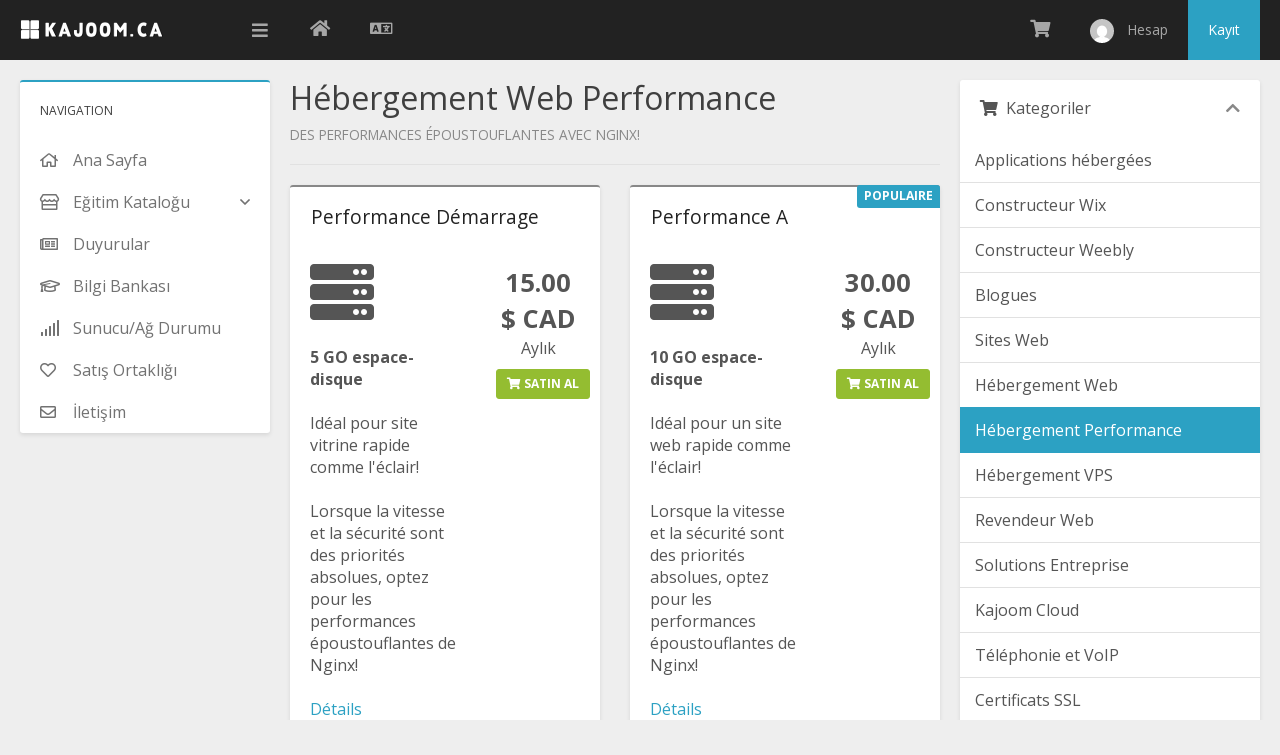

--- FILE ---
content_type: text/html; charset=utf-8
request_url: https://gestion.kajoom.ca/cart.php?gid=11&language=turkish
body_size: 6425
content:
<!DOCTYPE html>
<html lang="en">
<head>
<meta charset="utf-8" />
<meta http-equiv="X-UA-Compatible" content="IE=edge">
<meta name="viewport" content="width=device-width, initial-scale=1">
<title>Sepet - Espace-client KAJOOM</title>

<link href="//fonts.googleapis.com/css?family=Open+Sans:400,400i,700,700i" rel="stylesheet">
<link href="/templates/swiftmodders/css/swiftmodders.css?v=b24390" rel="stylesheet">
<script type="text/javascript">
    var csrfToken = '4a670c1e9e21840c4b2d52f6b554fa72e7b160c0',
        markdownGuide = 'Markdown Rehberi',
        locale = 'en',
        saved = 'kaydedildi',
        saving = 'otomatik kaydediliyor',
		whmcsBaseUrl = "",
        requiredText = 'Gerekli',
        recaptchaSiteKey = "";
</script>
<script src="/templates/swiftmodders/js/swiftmodders.min.js?v=b785b4"></script>
<script type="text/javascript">

var _gaq = _gaq || [];
_gaq.push(['_setAccount', 'UA-8462226-3']);
_gaq.push(['_setDomainName', 'gestion.kajoom.ca']);
_gaq.push(['_trackPageview']);

(function() {
var ga = document.createElement('script'); ga.type = 'text/javascript'; ga.async = true;
ga.src = ('https:' == document.location.protocol ? 'https://ssl' : 'http://www') + '.google-analytics.com/ga.js';
var s = document.getElementsByTagName('script')[0]; s.parentNode.insertBefore(ga, s);
})();

</script>



<!-- Dynamic Template Compatibility -->
<!-- Please update your theme to include or have a comment on the following to negate dynamic inclusion -->
<link rel="stylesheet" type="text/css" href="/assets/css/fontawesome-all.min.css" />

</head>
<body data-phone-cc-input="1">

<div class="sm-loading-container">
  <div class="sm-loading">
    <div class="loader">
      <svg class="circular" viewBox="25 25 50 50">
        <circle class="path" cx="50" cy="50" r="20" fill="none" stroke-width="2" stroke-miterlimit="10"/>
      </svg>
    </div>
  </div>
</div>
<div id="sm-mmenu-helper">
<div class="sm-header-container">
  <div class="sm-header">
    <div class="sm-brand">
      <div class="sm-mobile-trigger"><a href="#sm-nav"><i class="fas" aria-hidden="true"></i></a></div>
      <div class="sm-logo"><a href="/"><img class="img-responsive" src="https://gestion.kajoom.ca/images/logo-white.png" alt="Espace-client KAJOOM"></a></div>
            <div class="sm-trigger"><a class="menu-handler"><i class="fas fa-bars"></i></a></div>       </div>
    <div class="sm-options">
      <ul class="pull-left sm-option-menu">
        <li class="sm-website"><a href="https://gestion.kajoom.ca" data-toggle="tooltip" data-placement="bottom" title="Back to Espace-client KAJOOM"><i class="fas fa-home"></i> <span class="text">Back to Espace-client KAJOOM</span></a></li>
                <li class="sm-language" data-toggle="tooltip" data-placement="bottom" title="Dil seçin"><a class="quick-nav" data-toggle="modal" data-target="#languageChooserModal"><i class="far fa-language"></i> <span class="text">Türkçe</span></a></li>
              </ul>
      <ul class="pull-right sm-option-menu">
        <li class="sm-config dropdown" data-toggle="tooltip" data-placement="bottom" title="Sipariş Detaylarını Yapılandır"><a class="dropdown-toggle" id="configMenu" data-toggle="dropdown" aria-haspopup="true" aria-expanded="false"><i class="fas fa-cog"></i> <span class="text">Sipariş Detaylarını Yapılandır</span></a>
          <ul class="dropdown-menu dropdown-menu-right" aria-labelledby="configMenu">
                        <li class="sm-language"><a class="quick-nav" data-toggle="modal" data-target="#languageChooserModal"><i class="far fa-language"></i> Türkçe</a></li>
                        			<li><a href="/register.php"><i class="fas fa-key"></i> Kayıt</a></li>
			           	<li role="separator" class="divider"></li>
            <li class="sm-website"><a href="https://gestion.kajoom.ca"><i class="fas fa-home"></i> Back to Espace-client KAJOOM</a></li>
          </ul>
        </li>
                <li class="sm-cart" data-toggle="tooltip" data-placement="bottom" title="Sepeti Görüntüle"><a href="/cart.php?a=view" class="quick-nav"><i class="fas fa-shopping-cart"></i> <span class="text">Sepeti Görüntüle</span></a></li>
		    <li menuItemName="Account" class="sm-user dropdown" id="Secondary_Navbar-Account">
        <a  id="userMenu" class="dropdown-toggle" href="#" data-toggle="dropdown" aria-haspopup="true" aria-expanded="false">
            <img src="https://www.gravatar.com/avatar/d41d8cd98f00b204e9800998ecf8427e?s=48&d=mm" alt="" />&nbsp;
			<span>Hesap</span>
        </a>
                    <ul class="dropdown-menu dropdown-menu-right" aria-labelledby="userMenu">
                            <li menuItemName="Login" id="Secondary_Navbar-Account-Login">
                    <a href="/clientarea.php">
                        						Giriş
                                            </a>
                </li>
                            <li menuItemName="Register" id="Secondary_Navbar-Account-Register">
                    <a href="/register.php">
                        						Kayıt
                                            </a>
                </li>
                            <li menuItemName="Divider" class="dropdown-item nav-divider divider" id="Secondary_Navbar-Account-Divider">
                    <a href="">
                        						-----
                                            </a>
                </li>
                            <li menuItemName="Forgot Password?" id="Secondary_Navbar-Account-Forgot_Password?">
                    <a href="/password/reset/begin">
                        						Şifremi Unuttum?
                                            </a>
                </li>
                        </ul>
            </li>
                		<li class="sm-register"><a href="/register.php">Kayıt</a></li>
		                      </ul>
    </div>
  </div>
   </div>
<div class="sm-page-container">
<nav class="sm-nav" role="navigation">
  <div id="sm-nav"><span class="heading">Navigation</span>
    <ul id="menu">
          <li menuItemName="Home" class="" id="Primary_Navbar-Home">
        <a href="/index.php">
            			<span class="menuName">Ana Sayfa</span>
                    </a>
            </li>
    <li menuItemName="Store" class="has-children" id="Primary_Navbar-Store">
        <a href="#">
            			<span class="menuName">Eğitim Kataloğu</span>
                    </a>
                    <ul class="sm-dropdown">
				<li class="heading">Eğitim Kataloğu</li>
                            <li menuItemName="Browse Products Services" id="Primary_Navbar-Store-Browse_Products_Services">
                    <a href="/cart.php">
                        						Tümünü Görüntüle
                                            </a>
                </li>
                            <li menuItemName="Shop Divider 1" class="nav-divider" id="Primary_Navbar-Store-Shop_Divider_1">
                    <a href="">
                        						-----
                                            </a>
                </li>
                            <li menuItemName="Applications hébergées" id="Primary_Navbar-Store-Applications_hébergées">
                    <a href="/cart.php?gid=23">
                        						Applications hébergées
                                            </a>
                </li>
                            <li menuItemName="Constructeur Wix" id="Primary_Navbar-Store-Constructeur_Wix">
                    <a href="/cart.php?gid=24">
                        						Constructeur Wix
                                            </a>
                </li>
                            <li menuItemName="Constructeur Weebly" id="Primary_Navbar-Store-Constructeur_Weebly">
                    <a href="/cart.php?gid=19">
                        						Constructeur Weebly
                                            </a>
                </li>
                            <li menuItemName="Blogues" id="Primary_Navbar-Store-Blogues">
                    <a href="/cart.php?gid=6">
                        						Blogues
                                            </a>
                </li>
                            <li menuItemName="Sites Web" id="Primary_Navbar-Store-Sites_Web">
                    <a href="/cart.php?gid=7">
                        						Sites Web
                                            </a>
                </li>
                            <li menuItemName="Hébergement Web" id="Primary_Navbar-Store-Hébergement_Web">
                    <a href="/cart.php?gid=1">
                        						Hébergement Web
                                            </a>
                </li>
                            <li menuItemName="Hébergement Performance" id="Primary_Navbar-Store-Hébergement_Performance">
                    <a href="/cart.php?gid=11">
                        						Hébergement Performance
                                            </a>
                </li>
                            <li menuItemName="Hébergement VPS" id="Primary_Navbar-Store-Hébergement_VPS">
                    <a href="/cart.php?gid=3">
                        						Hébergement VPS
                                            </a>
                </li>
                            <li menuItemName="Revendeur Web" id="Primary_Navbar-Store-Revendeur_Web">
                    <a href="/cart.php?gid=10">
                        						Revendeur Web
                                            </a>
                </li>
                            <li menuItemName="Solutions Entreprise" id="Primary_Navbar-Store-Solutions_Entreprise">
                    <a href="/cart.php?gid=2">
                        						Solutions Entreprise
                                            </a>
                </li>
                            <li menuItemName="Kajoom Cloud" id="Primary_Navbar-Store-Kajoom_Cloud">
                    <a href="/cart.php?gid=22">
                        						Kajoom Cloud
                                            </a>
                </li>
                            <li menuItemName="Téléphonie et VoIP" id="Primary_Navbar-Store-Téléphonie_et_VoIP">
                    <a href="/cart.php?gid=9">
                        						Téléphonie et VoIP
                                            </a>
                </li>
                            <li menuItemName="Certificats SSL" id="Primary_Navbar-Store-Certificats_SSL">
                    <a href="/cart.php?gid=18">
                        						Certificats SSL
                                            </a>
                </li>
                            <li menuItemName="Anti-Spam PRO" id="Primary_Navbar-Store-Anti-Spam_PRO">
                    <a href="/cart.php?gid=17">
                        						Anti-Spam PRO
                                            </a>
                </li>
                            <li menuItemName="Plan d&#039;entretien" id="Primary_Navbar-Store-Plan_d&#039;entretien">
                    <a href="/cart.php?gid=14">
                        						Plan d&#039;entretien
                                            </a>
                </li>
                            <li menuItemName="Forfaits SEO" id="Primary_Navbar-Store-Forfaits_SEO">
                    <a href="/cart.php?gid=25">
                        						Forfaits SEO
                                            </a>
                </li>
                            <li menuItemName="Ajouts et autres services" id="Primary_Navbar-Store-Ajouts_et_autres_services">
                    <a href="/cart.php?gid=5">
                        						Ajouts et autres services
                                            </a>
                </li>
                            <li menuItemName="symantec" id="Primary_Navbar-Store-symantec">
                    <a href="/store/ssl-certificates">
                        						SSL Sertifikaları
                                            </a>
                </li>
                            <li menuItemName="spamexperts" id="Primary_Navbar-Store-spamexperts">
                    <a href="/store/email-services">
                        						E-posta Hizmetleri
                                            </a>
                </li>
                            <li menuItemName="sitelock" id="Primary_Navbar-Store-sitelock">
                    <a href="/store/sitelock">
                        						Website Security
                                            </a>
                </li>
                            <li menuItemName="Shop Divider 2" class="nav-divider" id="Primary_Navbar-Store-Shop_Divider_2">
                    <a href="">
                        						-----
                                            </a>
                </li>
                            <li menuItemName="Register a New Domain" id="Primary_Navbar-Store-Register_a_New_Domain">
                    <a href="/cart.php?a=add&domain=register">
                        						Yeni Alan Adı Kaydet
                                            </a>
                </li>
                            <li menuItemName="Transfer a Domain to Us" id="Primary_Navbar-Store-Transfer_a_Domain_to_Us">
                    <a href="/cart.php?a=add&domain=transfer">
                        						Alan Adı Transfer
                                            </a>
                </li>
                        </ul>
            </li>
    <li menuItemName="Announcements" class="" id="Primary_Navbar-Announcements">
        <a href="/announcements">
            			<span class="menuName">Duyurular</span>
                    </a>
            </li>
    <li menuItemName="Knowledgebase" class="" id="Primary_Navbar-Knowledgebase">
        <a href="/knowledgebase">
            			<span class="menuName">Bilgi Bankası</span>
                    </a>
            </li>
    <li menuItemName="Network Status" class="" id="Primary_Navbar-Network_Status">
        <a href="/serverstatus.php">
            			<span class="menuName">Sunucu/Ağ Durumu</span>
                    </a>
            </li>
    <li menuItemName="Affiliates" class="" id="Primary_Navbar-Affiliates">
        <a href="/affiliates.php">
            			<span class="menuName">Satış Ortaklığı</span>
                    </a>
            </li>
    <li menuItemName="Contact Us" class="" id="Primary_Navbar-Contact_Us">
        <a href="/contact.php">
            			<span class="menuName">İletişim</span>
                    </a>
            </li>
    </ul>
  </div>
</nav>


<script type="text/javascript" src="/templates/orderforms/swiftmodders_cart/js/scripts.min.js?v=1cb85e"></script><div id="order-standard_cart" class="sm-content-container">
  <div class="sm-content sidebar-active">
    <div class="sm-page-heading">
      <h1>Hébergement Web Performance</h1>
            <small>Des performances époustouflantes avec Nginx!</small>
       </div>
        <div class="categories-collapsed visible-xs visible-sm clearfix">
  <div class="form-inline">
    <form method="get" action="/cart.php">
      <select name="gid" onchange="submit()" class="form-control">
        <optgroup label="Product Categories">
                <option value="23">Applications hébergées</option>
                <option value="24">Constructeur Wix</option>
                <option value="19">Constructeur Weebly</option>
                <option value="6">Blogues</option>
                <option value="7">Sites Web</option>
                <option value="1">Hébergement Web</option>
                <option value="11" selected="selected">Hébergement Performance</option>
                <option value="3">Hébergement VPS</option>
                <option value="10">Revendeur Web</option>
                <option value="2">Solutions Entreprise</option>
                <option value="22">Kajoom Cloud</option>
                <option value="9">Téléphonie et VoIP</option>
                <option value="18">Certificats SSL</option>
                <option value="17">Anti-Spam PRO</option>
                <option value="14">Plan d&#039;entretien</option>
                <option value="25">Forfaits SEO</option>
                <option value="5">Ajouts et autres services</option>
                </optgroup>
        <optgroup label="Actions">
                        <option value="registerdomain">Yeni Alan Adı Kaydet</option>
                        <option value="transferdomain">Alan Adı Transferi</option>
                 
        <option value="viewcart">Sepeti Görüntüle</option>
        </optgroup>
      </select>
    </form>
  </div>
    <div class="form-inline">
    <form method="post" action="cart.php?gid=11">
<input type="hidden" name="token" value="4a670c1e9e21840c4b2d52f6b554fa72e7b160c0" />
      <select name="currency" onchange="submit()" class="form-control">
        <option value="">Para Birimi</option>
                <option value="1" selected>CAD</option>
                <option value="2">USD</option>
           
      </select>
    </form>
  </div>
   </div>
        <div class="products" id="products">
      <div class="row row-eq-height">       
      
      
        <div class="col-md-6">
          <div class="product clearfix" id="product1" data-mh="product">
						
													
            <header> <span id="product1-name">Performance Démarrage</span>             
              
             </header>
            <div class="product-desc"> 
              
							              <p id="product1-description"> <i class="fa fa-server big"></i><br /><br />
<b>5 GO espace-disque</b><br /><br />
Idéal pour site vitrine rapide comme l'éclair!<br /><br />
Lorsque la vitesse et la sécurité sont des priorités absolues, optez pour les performances époustouflantes de Nginx!<br /><br />
<a href="//www.kajoom.ca/service/hebergement-web-performance/">Détails</a><br />
 </p>
                            <ul>
                              </ul>
            </div>
            <footer>
              <div class="product-pricing" id="product1-price">                  <span class="price">15.00 $ CAD</span> <br />
                                Aylık
                                <br>
                                 </div>
              <a href="cart.php?a=add&pid=32" class="btn btn-success btn-sm" id="product1-order-button"> <i class="fas fa-shopping-cart"></i> Satın Al </a> </footer>
          </div>
        </div>
                      
      
      
        <div class="col-md-6">
          <div class="product clearfix is-featured" id="product2" data-mh="product">
						
															<div class="popular-plan"><span class="label label-info mikacrm-feature">POPULAIRE</span></div>
              						
            <header> <span id="product2-name">Performance A</span>             
              
             </header>
            <div class="product-desc"> 
              
							              <p id="product2-description"> <i class="fa fa-server big"></i><br /><br />
<b>10 GO espace-disque</b><br /><br />
Idéal pour un site web rapide comme l'éclair! <br /><br />
Lorsque la vitesse et la sécurité sont des priorités absolues, optez pour les performances époustouflantes de Nginx!<br /><br />
<a href="//www.kajoom.ca/service/hebergement-web-performance/">Détails</a><br />
 </p>
                            <ul>
                              </ul>
            </div>
            <footer>
              <div class="product-pricing" id="product2-price">                  <span class="price">30.00 $ CAD</span> <br />
                                Aylık
                                <br>
                                 </div>
              <a href="cart.php?a=add&pid=33" class="btn btn-success btn-sm" id="product2-order-button"> <i class="fas fa-shopping-cart"></i> Satın Al </a> </footer>
          </div>
        </div>
         </div>
      <div class="row row-eq-height">               
      
      
        <div class="col-md-6">
          <div class="product clearfix" id="product3" data-mh="product">
						
													
            <header> <span id="product3-name">Performance B</span>             
              
             </header>
            <div class="product-desc"> 
              
							              <p id="product3-description"> <i class="fa fa-server big"></i><br /><br />
<b>25 GO espace-disque</b><br /><br />
Idéal pour site de PME rapide comme l'éclair!<br /><br />
Lorsque la vitesse et la sécurité sont des priorités absolues, optez pour les performances époustouflantes de Nginx!<br /><br />
<a href="//www.kajoom.ca/service/hebergement-web-performance/">Détails</a><br />
 </p>
                            <ul>
                              </ul>
            </div>
            <footer>
              <div class="product-pricing" id="product3-price">                  <span class="price">55.00 $ CAD</span> <br />
                                Aylık
                                <br>
                                 </div>
              <a href="cart.php?a=add&pid=34" class="btn btn-success btn-sm" id="product3-order-button"> <i class="fas fa-shopping-cart"></i> Satın Al </a> </footer>
          </div>
        </div>
                      
      
      
        <div class="col-md-6">
          <div class="product clearfix" id="product4" data-mh="product">
						
													
            <header> <span id="product4-name">Performance C</span>             
              
             </header>
            <div class="product-desc"> 
              
							              <p id="product4-description"> <i class="fa fa-server big"></i><br /><br />
<b>100 GO espace-disque</b><br /><br />
Idéal pour une plate-forme ou application d'entreprise rapide comme l'éclair!<br /><br />
Lorsque la vitesse et la sécurité sont des priorités absolues, optez pour les performances époustouflantes de Nginx!<br /><br />
<a href="//www.kajoom.ca/service/hebergement-web-performance/">Détails</a><br />
 </p>
                            <ul>
                              </ul>
            </div>
            <footer>
              <div class="product-pricing" id="product4-price">                  <span class="price">95.00 $ CAD</span> <br />
                                Aylık
                                <br>
                                 </div>
              <a href="cart.php?a=add&pid=35" class="btn btn-success btn-sm" id="product4-order-button"> <i class="fas fa-shopping-cart"></i> Satın Al </a> </footer>
          </div>
        </div>
         </div>
      <div class="row row-eq-height">          </div>
    </div>
      </div>
</div>
<div class="sm-sidebar hidden-xs hidden-sm"><div menuItemName="Categories" class="panel panel-sidebar">
  <div class="panel-heading">
    <h3 class="panel-title">  <i class="fas fa-shopping-cart"></i>&nbsp;
            
      Kategoriler
      
       <i class="fas fa-chevron-up panel-minimise pull-right"></i></h3>
  </div>
    
    <div class="list-group">      <a menuItemName="Applications hébergées" href="/cart.php?gid=23" class="list-group-item" id="Secondary_Sidebar-Categories-Applications_hébergées">
        
    Applications hébergées
    
     </a>          <a menuItemName="Constructeur Wix" href="/cart.php?gid=24" class="list-group-item" id="Secondary_Sidebar-Categories-Constructeur_Wix">
        
    Constructeur Wix
    
     </a>          <a menuItemName="Constructeur Weebly" href="/cart.php?gid=19" class="list-group-item" id="Secondary_Sidebar-Categories-Constructeur_Weebly">
        
    Constructeur Weebly
    
     </a>          <a menuItemName="Blogues" href="/cart.php?gid=6" class="list-group-item" id="Secondary_Sidebar-Categories-Blogues">
        
    Blogues
    
     </a>          <a menuItemName="Sites Web" href="/cart.php?gid=7" class="list-group-item" id="Secondary_Sidebar-Categories-Sites_Web">
        
    Sites Web
    
     </a>          <a menuItemName="Hébergement Web" href="/cart.php?gid=1" class="list-group-item" id="Secondary_Sidebar-Categories-Hébergement_Web">
        
    Hébergement Web
    
     </a>          <a menuItemName="Hébergement Performance" href="/cart.php?gid=11" class="list-group-item active" id="Secondary_Sidebar-Categories-Hébergement_Performance">
        
    Hébergement Performance
    
     </a>          <a menuItemName="Hébergement VPS" href="/cart.php?gid=3" class="list-group-item" id="Secondary_Sidebar-Categories-Hébergement_VPS">
        
    Hébergement VPS
    
     </a>          <a menuItemName="Revendeur Web" href="/cart.php?gid=10" class="list-group-item" id="Secondary_Sidebar-Categories-Revendeur_Web">
        
    Revendeur Web
    
     </a>          <a menuItemName="Solutions Entreprise" href="/cart.php?gid=2" class="list-group-item" id="Secondary_Sidebar-Categories-Solutions_Entreprise">
        
    Solutions Entreprise
    
     </a>          <a menuItemName="Kajoom Cloud" href="/cart.php?gid=22" class="list-group-item" id="Secondary_Sidebar-Categories-Kajoom_Cloud">
        
    Kajoom Cloud
    
     </a>          <a menuItemName="Téléphonie et VoIP" href="/cart.php?gid=9" class="list-group-item" id="Secondary_Sidebar-Categories-Téléphonie_et_VoIP">
        
    Téléphonie et VoIP
    
     </a>          <a menuItemName="Certificats SSL" href="/cart.php?gid=18" class="list-group-item" id="Secondary_Sidebar-Categories-Certificats_SSL">
        
    Certificats SSL
    
     </a>          <a menuItemName="symantec" href="/store/ssl-certificates" class="list-group-item" id="Secondary_Sidebar-Categories-symantec">
        
    SSL Sertifikaları
    
     </a>          <a menuItemName="Anti-Spam PRO" href="/cart.php?gid=17" class="list-group-item" id="Secondary_Sidebar-Categories-Anti-Spam_PRO">
        
    Anti-Spam PRO
    
     </a>          <a menuItemName="spamexperts" href="/store/email-services" class="list-group-item" id="Secondary_Sidebar-Categories-spamexperts">
        
    E-posta Hizmetleri
    
     </a>          <a menuItemName="Plan d&#039;entretien" href="/cart.php?gid=14" class="list-group-item" id="Secondary_Sidebar-Categories-Plan_d&#039;entretien">
        
    Plan d&#039;entretien
    
     </a>          <a menuItemName="Forfaits SEO" href="/cart.php?gid=25" class="list-group-item" id="Secondary_Sidebar-Categories-Forfaits_SEO">
        
    Forfaits SEO
    
     </a>          <a menuItemName="sitelock" href="/store/sitelock" class="list-group-item" id="Secondary_Sidebar-Categories-sitelock">
        
    Website Security
    
     </a>          <a menuItemName="Ajouts et autres services" href="/cart.php?gid=5" class="list-group-item" id="Secondary_Sidebar-Categories-Ajouts_et_autres_services">
        
    Ajouts et autres services
    
     </a>      </div>
    
   </div>
<div menuItemName="Actions" class="panel panel-sidebar">
  <div class="panel-heading">
    <h3 class="panel-title">  <i class="fas fa-plus"></i>&nbsp;
            
      İşlemler
      
       <i class="fas fa-chevron-up panel-minimise pull-right"></i></h3>
  </div>
    
    <div class="list-group">      <a menuItemName="Domain Registration" href="/cart.php?a=add&domain=register" class="list-group-item" id="Secondary_Sidebar-Actions-Domain_Registration">
     <i class="fas fa-globe fa-fw"></i>&nbsp;
        
    Yeni Alan Adı Kaydet
    
     </a>          <a menuItemName="Domain Transfer" href="/cart.php?a=add&domain=transfer" class="list-group-item" id="Secondary_Sidebar-Actions-Domain_Transfer">
     <i class="fas fa-share fa-fw"></i>&nbsp;
        
    Alan Adı Transferi
    
     </a>          <a menuItemName="View Cart" href="/cart.php?a=view" class="list-group-item" id="Secondary_Sidebar-Actions-View_Cart">
     <i class="fas fa-shopping-cart fa-fw"></i>&nbsp;
        
    Sepeti Görüntüle
    
     </a>      </div>
    
   </div>
<div menuItemName="Choose Currency" class="panel panel-sidebar">
  <div class="panel-heading">
    <h3 class="panel-title">  <i class="fas fa-plus"></i>&nbsp;
            
      Para Birimi
      
       <i class="fas fa-chevron-up panel-minimise pull-right"></i></h3>
  </div>
    <div class="panel-body"> <form method="post" action="cart.php?gid=11">
<input type="hidden" name="token" value="4a670c1e9e21840c4b2d52f6b554fa72e7b160c0" />
    <select name="currency" onchange="submit()" class="form-control"><option value="1" selected>CAD</option><option value="2">USD</option>    </select>
</form> </div>
    
    
   </div>
 </div>



		<div class="clear"></div>
	<div class="sm-footer">
	  <div class="sm-copyright">Copyright &copy; 2026 Espace-client KAJOOM. All Rights Reserved.</div>
	  	</div>
	</div>
	</div>
	<div class="modal fade" id="languageChooserModal" tabindex="-1" role="dialog" aria-hidden="true">
  <div class="modal-dialog">
    <div class="modal-content panel-primary">
      <div class="modal-header panel-heading">
        <button type="button" class="close" data-dismiss="modal"> <span aria-hidden="true">&times;</span> <span class="sr-only">Close</span> </button>
        <h4 class="modal-title"><i class="far fa-language"></i> Dil seçin</h4>
      </div>
      <div class="modal-body panel-body">
        <div class="row">           <div class="col-md-4"><a href="/cart.php?gid=11&amp;language=arabic">العربية</a></div>
                    <div class="col-md-4"><a href="/cart.php?gid=11&amp;language=azerbaijani">Azerbaijani</a></div>
                    <div class="col-md-4"><a href="/cart.php?gid=11&amp;language=catalan">Català</a></div>
                    <div class="col-md-4"><a href="/cart.php?gid=11&amp;language=chinese">中文</a></div>
                    <div class="col-md-4"><a href="/cart.php?gid=11&amp;language=croatian">Hrvatski</a></div>
                    <div class="col-md-4"><a href="/cart.php?gid=11&amp;language=czech">Čeština</a></div>
                    <div class="col-md-4"><a href="/cart.php?gid=11&amp;language=danish">Dansk</a></div>
                    <div class="col-md-4"><a href="/cart.php?gid=11&amp;language=dutch">Nederlands</a></div>
                    <div class="col-md-4"><a href="/cart.php?gid=11&amp;language=english">English</a></div>
                    <div class="col-md-4"><a href="/cart.php?gid=11&amp;language=estonian">Estonian</a></div>
                    <div class="col-md-4"><a href="/cart.php?gid=11&amp;language=farsi">Persian</a></div>
                    <div class="col-md-4"><a href="/cart.php?gid=11&amp;language=french">Français</a></div>
                    <div class="col-md-4"><a href="/cart.php?gid=11&amp;language=german">Deutsch</a></div>
                    <div class="col-md-4"><a href="/cart.php?gid=11&amp;language=hebrew">עברית</a></div>
                    <div class="col-md-4"><a href="/cart.php?gid=11&amp;language=hungarian">Magyar</a></div>
                    <div class="col-md-4"><a href="/cart.php?gid=11&amp;language=italian">Italiano</a></div>
                    <div class="col-md-4"><a href="/cart.php?gid=11&amp;language=macedonian">Macedonian</a></div>
                    <div class="col-md-4"><a href="/cart.php?gid=11&amp;language=norwegian">Norwegian</a></div>
                    <div class="col-md-4"><a href="/cart.php?gid=11&amp;language=portuguese-br">Português</a></div>
                    <div class="col-md-4"><a href="/cart.php?gid=11&amp;language=portuguese-pt">Português</a></div>
                    <div class="col-md-4"><a href="/cart.php?gid=11&amp;language=romanian">Română</a></div>
                    <div class="col-md-4"><a href="/cart.php?gid=11&amp;language=russian">Русский</a></div>
                    <div class="col-md-4"><a href="/cart.php?gid=11&amp;language=spanish">Español</a></div>
                    <div class="col-md-4"><a href="/cart.php?gid=11&amp;language=swedish">Svenska</a></div>
                    <div class="col-md-4"><a href="/cart.php?gid=11&amp;language=turkish">Türkçe</a></div>
                    <div class="col-md-4"><a href="/cart.php?gid=11&amp;language=ukranian">Українська</a></div>
           </div>
      </div>
      <div class="modal-footer panel-footer">
        <button type="button" class="btn btn-default" data-dismiss="modal">Close</button>
      </div>
    </div>
  </div>
</div>
<div id="fullpage-overlay" class="hidden">
    <div class="outer-wrapper">
        <div class="inner-wrapper">
            <img src="/assets/img/overlay-spinner.svg">
            <br>
            <span class="msg"></span>
        </div>
    </div>
</div>
<div class="modal system-modal fade" id="modalAjax" tabindex="-1" role="dialog" aria-hidden="true">
  <div class="modal-dialog">
    <div class="modal-content panel-primary">
      <div class="modal-header panel-heading">
        <button type="button" class="close" data-dismiss="modal"> <span aria-hidden="true">&times;</span> <span class="sr-only">Close</span> </button>
        <h4 class="modal-title">Title</h4>
      </div>
      <div class="modal-body panel-body"> Yükleniyor... </div>
      <div class="modal-footer panel-footer">
        <div class="pull-left loader"> <i class="fas fa-circle-notch fa-spin"></i> Yükleniyor... </div>
        <button type="button" class="btn btn-default" data-dismiss="modal"> Close </button>
        <button type="button" class="btn btn-primary modal-submit"> Submit </button>
      </div>
    </div>
  </div>
</div>
<form action="#" id="frmGeneratePassword" class="form-horizontal">
    <div class="modal fade" id="modalGeneratePassword">
        <div class="modal-dialog">
            <div class="modal-content panel-primary">
                <div class="modal-header panel-heading">
                    <button type="button" class="close" data-dismiss="modal" aria-label="Close"><span aria-hidden="true">&times;</span></button>
                    <h4 class="modal-title">
                        Generate Password
                    </h4>
                </div>
                <div class="modal-body">
                    <div class="alert alert-danger hidden" id="generatePwLengthError">
                        Please enter a number between 8 and 64 for the password length
                    </div>
                    <div class="form-group">
                        <label for="generatePwLength" class="col-sm-4 control-label">Password Length</label>
                        <div class="col-sm-8">
                            <input type="number" min="8" max="64" value="12" step="1" class="form-control input-inline input-inline-100" id="inputGeneratePasswordLength">
                        </div>
                    </div>
                    <div class="form-group">
                        <label for="generatePwOutput" class="col-sm-4 control-label">Generated Password</label>
                        <div class="col-sm-8">
                            <input type="text" class="form-control" id="inputGeneratePasswordOutput">
                        </div>
                    </div>
                    <div class="row">
                        <div class="col-sm-8 col-sm-offset-4">
                            <button type="submit" class="btn btn-default btn-sm">
                                <i class="fas fa-plus fa-fw"></i>
                                Generate new password
                            </button>
                            <button type="button" class="btn btn-default btn-sm copy-to-clipboard" data-clipboard-target="#inputGeneratePasswordOutput">
                                <img src="/assets/img/clippy.svg" alt="Copy to clipboard" width="15">
                                
                            </button>
                        </div>
                    </div>
                </div>
                <div class="modal-footer">
                    <button type="button" class="btn btn-default" data-dismiss="modal">
                        Close
                    </button>
                    <button type="button" class="btn btn-primary" id="btnGeneratePasswordInsert" data-clipboard-target="#inputGeneratePasswordOutput">
                        Copy to clipboard & Insert
                    </button>
                </div>
            </div>
        </div>
    </div>
</form>
<script type="text/javascript" src="https://js.stripe.com/v3/"></script>

<a href="#top" class="sm-top" title="Back to Top"><i class="far fa-angle-up"></i></a>
</body>
</html>

--- FILE ---
content_type: text/html; charset=utf-8
request_url: https://gestion.kajoom.ca/index.php?rp=/announcements/twitterfeed
body_size: 31
content:
<p> Takip et @<a href="https://twitter.com/" target="_blank"></a> Son gelişmeler ve  &amp; teklifler hakında bilgi sahibi olmak için </p>

--- FILE ---
content_type: application/javascript
request_url: https://gestion.kajoom.ca/templates/orderforms/swiftmodders_cart/js/scripts.min.js?v=1cb85e
body_size: 18256
content:
function scrollToGatewayInputError(){var e=jQuery(".gateway-errors,.assisted-cc-input-feedback").first(),t=e.closest("form");t||(t=jQuery("form").first()),t.find('button[type="submit"],input[type="submit"]').prop("disabled",!1).removeClass("disabled").find("i.fas,i.far,i.fal,i.fab").removeAttr("class").addClass("fas fa-arrow-circle-right").find("span").toggleClass("hidden"),e.length&&jQuery("html, body").animate({scrollTop:e.offset().top-50},500)}function validateCheckoutCreditCardInput(e){var t=jQuery('input[name="ccinfo"]:checked').val(),n=checkoutForm.find('*[type="submit"]'),a=null,i=!0,r=checkoutForm.find('input[name="paymentmethod"]:checked'),o=r.hasClass("is-credit-card"),d="RemoteCreditCard"===r.data("payment-type"),s=jQuery("#inputCardNumber");if(checkoutForm.find(".form-group").removeClass("has-error"),checkoutForm.find(".field-error-msg").hide(),o&&!d){var l=checkoutForm.find("#inputCardCVV2");if("new"===t){if(l=checkoutForm.find("#inputCardCVV"),a=jQuery.payment.cardType(checkoutForm.find("#inputCardNumber").val()),!jQuery.payment.validateCardNumber(checkoutForm.find("#inputCardNumber").val())||s.hasClass("unsupported")){var u=s.data("message-invalid");s.hasClass("unsupported")&&(u=s.data("message-unsupported")),checkoutForm.find("#inputCardNumber").setInputError(u).showInputError(),i=!1}jQuery.payment.validateCardExpiry(checkoutForm.find("#inputCardExpiry").payment("cardExpiryVal"))||(checkoutForm.find("#inputCardExpiry").showInputError(),i=!1)}jQuery.payment.validateCardCVC(l.val(),a)||(l.showInputError(),i=!1),i||(n.prop("disabled",!1).removeClass("disabled").find("i").removeAttr("class").addClass("fas fa-arrow-circle-right"),e.preventDefault())}}function hasDomainLookupEnded(){domainLookupCallCount++,3==domainLookupCallCount&&jQuery("#btnCheckAvailability").removeAttr("disabled").removeClass("disabled")}function hasProductDomainLookupEnded(e,t){domainLookupCallCount++,domainLookupCallCount==e&&(t.removeAttr("disabled").removeClass("disabled"),jQuery('input[name="domainoption"]').iCheck("enable"))}function domainGotoNextStep(){jQuery("#domainLoadingSpinner").show(),jQuery("#frmProductDomainSelections").submit()}function removeItem(e,t){jQuery("#inputRemoveItemType").val(e),jQuery("#inputRemoveItemRef").val(t),jQuery("#modalRemoveItem").modal("show")}function updateConfigurableOptions(e,t){WHMCS.http.jqClient.post("cart.php","a=cyclechange&ajax=1&i="+e+"&billingcycle="+t,function(e){jQuery("#productConfigurableOptions").html(jQuery(e).find("#productConfigurableOptions").html()),jQuery("input").iCheck({inheritID:!0,checkboxClass:"icheckbox_square-blue",radioClass:"iradio_square-blue",increaseArea:"20%"})}),recalctotals()}function recalctotals(){jQuery("#orderSummaryLoader").is(":visible")||jQuery("#orderSummaryLoader").fadeIn("fast");var e=Math.floor(1e6*Math.random()+1);window.lastSliderUpdateRequestId=e;var t=WHMCS.http.jqClient.post("cart.php","ajax=1&a=confproduct&calctotal=true&"+jQuery("#frmConfigureProduct").serialize());t.done(function(t){e==window.lastSliderUpdateRequestId&&jQuery("#producttotal").html(t)}),t.always(function(){jQuery("#orderSummaryLoader").delay(500).fadeOut("slow")})}function recalculateRenewalTotals(){jQuery("#orderSummaryLoader").is(":visible")||jQuery("#orderSummaryLoader").fadeIn("fast");var e=Math.floor(1e6*Math.random()+1);window.lastSliderUpdateRequestId=e,WHMCS.http.jqClient.get(WHMCS.utils.getRouteUrl("/cart/domain/renew/calculate")).done(function(t){e===window.lastSliderUpdateRequestId&&jQuery("#producttotal").html(t.body)}).always(function(){jQuery("#orderSummaryLoader").delay(500).fadeOut("slow")})}function selectDomainPricing(e,t,n,a,i){jQuery("#domainSuggestion"+i).iCheck("check"),jQuery("[name='domainsregperiod["+e+"]']").val(n),jQuery("[name='"+e+"-selected-price']").html('<b class="glyphicon glyphicon-shopping-cart"></b> '+n+" "+a+" @ "+t)}function selectDomainPeriodInCart(e,t,n,a){var i=jQuery("#orderSummaryLoader");i.hasClass("hidden")&&i.hide().removeClass("hidden").fadeIn("fast"),jQuery("[name='"+e+"Pricing']").html(n+" "+a+' <span class="caret"></span>'),jQuery("[name='"+e+"Price']").html(t);var r=WHMCS.http.jqClient.post(window.location.pathname,{domain:e,period:n,a:"updateDomainPeriod",token:csrfToken});r.done(function(e){e.domains.forEach(function(e){jQuery("[name='"+e.domain+"Price']").parent("div").find(".renewal-price").html(e.prefixedRenewPrice+e.shortRenewalYearsLanguage).end()}),jQuery("#subtotal").html(e.subtotal),e.promotype&&jQuery("#discount").html(e.discount),e.taxrate&&jQuery("#taxTotal1").html(e.taxtotal),e.taxrate2&&jQuery("#taxTotal2").html(e.taxtotal2);var t=jQuery("#recurring");t.find("span:visible").not("span.cost").fadeOut("fast").end(),e.totalrecurringannually&&jQuery("#recurringAnnually").fadeIn("fast").find(".cost").html(e.totalrecurringannually),e.totalrecurringbiennially&&jQuery("#recurringBiennially").fadeIn("fast").find(".cost").html(e.totalrecurringbiennially),e.totalrecurringmonthly&&jQuery("#recurringMonthly").fadeIn("fast").find(".cost").html(e.totalrecurringmonthly),e.totalrecurringquarterly&&jQuery("#recurringQuarterly").fadeIn("fast").find(".cost").html(e.totalrecurringquarterly),e.totalrecurringsemiannually&&jQuery("#recurringSemiAnnually").fadeIn("fast").find(".cost").html(e.totalrecurringsemiannually),e.totalrecurringtriennially&&jQuery("#recurringTriennially").fadeIn("fast").find(".cost").html(e.totalrecurringtriennially),jQuery("#totalDueToday").html(e.total)}),r.always(function(){i.delay(500).fadeOut("slow").addClass("hidden").show()})}function loadMoreSuggestions(){var e,t=jQuery("#domainSuggestions");for(e=1;e<=10;e++){if(!(furtherSuggestions>0))return void jQuery("div.more-suggestions").find("a").addClass("hidden").end().find("span.no-more").removeClass("hidden");t.find("li.domain-suggestion.hidden.clone:first").not().hide().removeClass("hidden").slideDown(),furtherSuggestions=t.find("li.domain-suggestion.clone.hidden").length}}function validate_captcha(e){var t=jQuery("#g-recaptcha-response"),n=jQuery("#divDynamicRecaptcha"),a=jQuery("#inputCaptcha");if(t.length&&!t.val())return n.tooltip("show"),!1;if(a.length&&!a.val())return a.tooltip("show"),!1;var i=WHMCS.http.jqClient.post(e.attr("action"),e.serialize()+"&a=validateCaptcha",null,"json");i.done(function(t){t.error?(jQuery("#inputCaptcha").attr("data-original-title",t.error).tooltip("show"),a.length&&jQuery("#inputCaptchaImage").replaceWith('<img id="inputCaptchaImage" src="'+whmcsBaseUrl+'includes/verifyimage.php" align="middle" />')):(jQuery("#captchaContainer").remove(),e.trigger("submit"))})}!function(e){function t(e,t,i){var r=e[0],o=/er/.test(i)?_indeterminate:/bl/.test(i)?p:h,d=i==_update?{checked:r[h],disabled:r[p],indeterminate:"true"==e.attr(_indeterminate)||"false"==e.attr(_determinate)}:r[o];if(/^(ch|di|in)/.test(i)&&!d)n(e,o);else if(/^(un|en|de)/.test(i)&&d)a(e,o);else if(i==_update)for(var s in d)d[s]?n(e,s,!0):a(e,s,!0);else t&&"toggle"!=i||(t||e[_callback]("ifClicked"),d?r[_type]!==c&&a(e,o):n(e,o))}function n(t,n,i){var u=t[0],m=t.parent(),y=n==h,g=n==_indeterminate,v=n==p,C=g?_determinate:y?f:"enabled",j=r(t,C+o(u[_type])),b=r(t,n+o(u[_type]));if(u[n]!==!0){if(!i&&n==h&&u[_type]==c&&u.name){var Q=t.closest("form"),w='input[name="'+u.name+'"]';w=Q.length?Q.find(w):e(w),w.each(function(){this!==u&&e(this).data(s)&&a(e(this),n)})}g?(u[n]=!0,u[h]&&a(t,h,"force")):(i||(u[n]=!0),y&&u[_indeterminate]&&a(t,_indeterminate,!1)),d(t,y,n,i)}u[p]&&r(t,_cursor,!0)&&m.find("."+l).css(_cursor,"default"),m[_add](b||r(t,n)||""),m.attr("role")&&!g&&m.attr("aria-"+(v?p:h),"true"),m[_remove](j||r(t,C)||"")}function a(e,t,n){var a=e[0],i=e.parent(),s=t==h,u=t==_indeterminate,c=t==p,m=u?_determinate:s?f:"enabled",y=r(e,m+o(a[_type])),g=r(e,t+o(a[_type]));a[t]!==!1&&(!u&&n&&"force"!=n||(a[t]=!1),d(e,s,m,n)),!a[p]&&r(e,_cursor,!0)&&i.find("."+l).css(_cursor,"pointer"),i[_remove](g||r(e,t)||""),i.attr("role")&&!u&&i.attr("aria-"+(c?p:h),"false"),i[_add](y||r(e,m)||"")}function i(t,n){t.data(s)&&(t.parent().html(t.attr("style",t.data(s).s||"")),n&&t[_callback](n),t.off(".i").unwrap(),e(_label+'[for="'+t[0].id+'"]').add(t.closest(_label)).off(".i"))}function r(e,t,n){if(e.data(s))return e.data(s).o[t+(n?"":"Class")]}function o(e){return e.charAt(0).toUpperCase()+e.slice(1)}function d(e,t,n,a){a||(t&&e[_callback]("ifToggled"),e[_callback]("ifChanged")[_callback]("if"+o(n)))}var s="iCheck",l=s+"-helper",u="checkbox",c="radio",h="checked",f="un"+h,p="disabled";_determinate="determinate",_indeterminate="in"+_determinate,_update="update",_type="type",_click="click",_touch="touchbegin.i touchend.i",_add="addClass",_remove="removeClass",_callback="trigger",_label="label",_cursor="cursor",_mobile=/ipad|iphone|ipod|android|blackberry|windows phone|opera mini|silk/i.test(navigator.userAgent),e.fn[s]=function(r,o){var d='input[type="'+u+'"], input[type="'+c+'"]',f=e(),m=function(t){t.each(function(){var t=e(this);f=t.is(d)?f.add(t):f.add(t.find(d))})};if(/^(check|uncheck|toggle|indeterminate|determinate|disable|enable|update|destroy)$/i.test(r))return r=r.toLowerCase(),m(this),f.each(function(){var n=e(this);"destroy"==r?i(n,"ifDestroyed"):t(n,!0,r),e.isFunction(o)&&o()});if("object"!=typeof r&&r)return this;var y=e.extend({checkedClass:h,disabledClass:p,indeterminateClass:_indeterminate,labelHover:!0},r),g=y.handle,v=y.hoverClass||"hover",C=y.focusClass||"focus",j=y.activeClass||"active",b=!!y.labelHover,Q=y.labelHoverClass||"hover",w=0|(""+y.increaseArea).replace("%","");return g!=u&&g!=c||(d='input[type="'+g+'"]'),w<-50&&(w=-50),m(this),f.each(function(){var r=e(this);i(r);var o,d=this,f=d.id,m=-w+"%",g=100+2*w+"%",k={position:"absolute",top:m,left:m,display:"block",width:g,height:g,margin:0,padding:0,background:"#fff",border:0,opacity:0},S=_mobile?{position:"absolute",visibility:"hidden"}:w?k:{position:"absolute",opacity:0},M=d[_type]==u?y.checkboxClass||"i"+u:y.radioClass||"i"+c,_=e(_label+'[for="'+f+'"]').add(r.closest(_label)),D=!!y.aria,x=s+"-"+Math.random().toString(36).substr(2,6),T='<div class="'+M+'" '+(D?'role="'+d[_type]+'" ':"");D&&_.each(function(){T+='aria-labelledby="',this.id?T+=this.id:(this.id=x,T+=x),T+='"'}),T=r.wrap(T+"/>")[_callback]("ifCreated").parent().append(y.insert),o=e('<ins class="'+l+'"/>').css(k).appendTo(T),r.data(s,{o:y,s:r.attr("style")}).css(S),!!y.inheritClass&&T[_add](d.className||""),!!y.inheritID&&f&&T.attr("id",s+"-"+f),"static"==T.css("position")&&T.css("position","relative"),t(r,!0,_update),_.length&&_.on(_click+".i mouseover.i mouseout.i "+_touch,function(n){var a=n[_type],i=e(this);if(!d[p]){if(a==_click){if(e(n.target).is("a"))return;t(r,!1,!0)}else b&&(/ut|nd/.test(a)?(T[_remove](v),i[_remove](Q)):(T[_add](v),i[_add](Q)));if(!_mobile)return!1;n.stopPropagation()}}),r.on(_click+".i focus.i blur.i keyup.i keydown.i keypress.i",function(e){var t=e[_type],i=e.keyCode;return t!=_click&&("keydown"==t&&32==i?(d[_type]==c&&d[h]||(d[h]?a(r,h):n(r,h)),!1):void("keyup"==t&&d[_type]==c?!d[h]&&n(r,h):/us|ur/.test(t)&&T["blur"==t?_remove:_add](C)))}),o.on(_click+" mousedown mouseup mouseover mouseout "+_touch,function(e){var n=e[_type],a=/wn|up/.test(n)?j:v;if(!d[p]){if(n==_click?t(r,!1,!0):(/wn|er|in/.test(n)?T[_add](a):T[_remove](a+" "+j),_.length&&b&&a==v&&_[/ut|nd/.test(n)?_remove:_add](Q)),!_mobile)return!1;e.stopPropagation()}})})}}(window.jQuery||window.Zepto),function(e,t){"object"!=typeof e.WHMCS&&(e.WHMCS=t)}(window,{hasModule:function(e){return"undefined"!=typeof WHMCS[e]&&Object.getOwnPropertyNames(WHMCS[e]).length>0},loadModule:function(e,t){if(!this.hasModule(e))if(WHMCS[e]={},"function"==typeof t)t.apply(WHMCS[e]);else for(var n in t)t.hasOwnProperty(n)&&(WHMCS[e][n]={},t[n].apply(WHMCS[e][n]))}}),jQuery(document).ready(function(){jQuery(document).on("click",".disable-on-click",function(){if(jQuery(this).addClass("disabled"),jQuery(this).hasClass("spinner-on-click")){var e=$(this).find("i.fas,i.far,i.fal,i.fab");jQuery(e).removeAttr("class").addClass("fas fa-spinner fa-spin")}})}),function(e){WHMCS.hasModule("authn")||WHMCS.loadModule("authn",e)}({provider:function(){var e=!1;return this.feedbackContainer=function(){return jQuery(".providerLinkingFeedback")},this.btnContainer=function(){return jQuery(".providerPreLinking")},this.feedbackMessage=function(e){"undefined"==typeof e&&(e="complete_sign_in");var t=jQuery("p.providerLinkingMsg-preLink-"+e);return t.length?t.first().html():""},this.showProgressMessage=function(t){this.feedbackContainer().fadeIn("fast",function(){"function"!=typeof t||e||(e=!0,t())})},this.preLinkInit=function(e){var t='<i class="fas fa-fw fa-spinner fa-spin"></i> ';this.feedbackContainer().removeClass("alert-danger alert-success").addClass("alert alert-info").html(t+this.feedbackMessage()).hide();var n=this.btnContainer();if(n.length)if(n.data("hideOnPrelink")){var a=this;n.fadeOut("false",function(){a.showProgressMessage(e)})}else n.data("disableOnPrelink")?(n.find(".btn").addClass("disabled"),this.showProgressMessage(e)):this.showProgressMessage(e);else this.showProgressMessage(e)},this.displayError=function(e,t,n){jQuery("#providerLinkingMessages .provider-name").html(e);var a=this.feedbackMessage("connect_error");if(t){var i=this.feedbackMessage(t);i&&(a=i)}n&&$(".btn-logged-in-admin").length>0&&(a+=" Error: "+n),this.feedbackContainer().removeClass("alert-info alert-success").addClass("alert alert-danger").html(a).slideDown()},this.displaySuccess=function(e,t,n){var a=n.icon,i=t.htmlTarget,r=t.targetLogin,o=t.targetRegister,d=n.name,s="";switch(e.result){case"logged_in":case"2fa_needed":s=this.feedbackMessage("2fa_needed"),this.feedbackContainer().removeClass("alert-danger alert-warning alert-success").addClass("alert alert-info").html(s),window.location=e.redirect_url?decodeURIComponent(e.redirect_url):decodeURIComponent(t.redirectUrl);break;case"linking_complete":var l="";l=e.remote_account.email?e.remote_account.email:e.remote_account.firstname+" "+e.remote_account.lastname,l=l.trim(),s=this.feedbackMessage("linking_complete").trim().replace(":displayName",d),l&&(s=s.replace(/\.$/," ("+l+").")),this.feedbackContainer().removeClass("alert-danger alert-warning alert-info").addClass("alert alert-success").html(a+s);break;case"login_to_link":if(i===r)s=this.feedbackMessage("login_to_link-signin-required"),this.feedbackContainer().removeClass("alert-danger alert-success alert-info").addClass("alert alert-warning").html(a+s);else{var u=jQuery("input[name=email]"),c=jQuery("input[name=firstname]"),h=jQuery("input[name=lastname]");if(""===u.val()&&u.val(e.remote_account.email),""===c.val()&&c.val(e.remote_account.firstname),""===h.val()&&h.val(e.remote_account.lastname),i===o)"object"==typeof WHMCS.client.registration&&WHMCS.client.registration.prefillPassword(),s=this.feedbackMessage("login_to_link-registration-required"),this.feedbackContainer().fadeOut("slow",function(){$(this).removeClass("alert-danger alert-success alert-info").addClass("alert alert-warning").html(a+s).fadeIn("fast")});else{"object"==typeof WHMCS.client.registration&&WHMCS.client.registration.prefillPassword();var f=this;this.feedbackContainer().each(function(e,t){var n=$(t),i=n.siblings("div .providerPreLinking").data("linkContext");n.fadeOut("slow",function(){s="checkout-new"===i?f.feedbackMessage("checkout-new"):f.feedbackMessage("login_to_link-signin-required"),n.removeClass("alert-danger alert-success alert-info").addClass("alert alert-warning").html(a+s).fadeIn("fast")})})}}break;case"other_user_exists":s=this.feedbackMessage("other_user_exists"),this.feedbackContainer().removeClass("alert-info alert-success").addClass("alert alert-danger").html(a+s).slideDown();break;case"already_linked":s=this.feedbackMessage("already_linked"),this.feedbackContainer().removeClass("alert-info alert-success").addClass("alert alert-danger").html(a+s).slideDown();break;default:s=this.feedbackMessage("default"),this.feedbackContainer().removeClass("alert-info alert-success").addClass("alert alert-danger").html(a+s).slideDown()}},this.signIn=function(e,t,n,a,i){jQuery.ajax(e).done(function(e){a(),WHMCS.authn.provider.displaySuccess(e,t,n);var i=jQuery("#tableLinkedAccounts");i.length&&WHMCS.ui.dataTable.getTableById("tableLinkedAccounts").ajax.reload()}).error(function(){i(),WHMCS.authn.provider.displayError()})},this}}),function(e){WHMCS.hasModule("client")||WHMCS.loadModule("client",e)}({registration:function(){return this.prefillPassword=function(e){if(e=e||{},"undefined"==typeof e.hideContainer){var t=jQuery("#inputSecurityQId").attr("id")?"#containerPassword":"#containerNewUserSecurity";e.hideContainer=jQuery(t),e.hideInputs=!0}else"string"==typeof e.hideContainer&&e.hideContainer.length&&(e.hideContainer=jQuery(e.hideContainer));"undefined"==typeof e.form&&(e.form={password:[{id:"inputNewPassword1"},{id:"inputNewPassword2"}]});var n=function(){for(var t=WHMCS.utils.simpleRNG(),n=0,a=e.form.password.length;n<a;n++)jQuery("#"+e.form.password[n].id).val(t).trigger("keyup")};e.hideInputs?e.hideContainer.slideUp("fast",n):n()},this}}),function(e){WHMCS.hasModule("http")||WHMCS.loadModule("http",e)}({jqClient:function(){return _getSettings=function(e,t,n,a){return"object"==typeof e?e:("function"==typeof t&&(n=t,t=null),{url:e,data:t,success:n,dataType:a})},this.get=function(e,t,n,a){return WHMCS.http.client.request(jQuery.extend(_getSettings(e,t,n,a),{type:"GET"}))},this.post=function(e,t,n,a){return WHMCS.http.client.request(jQuery.extend(_getSettings(e,t,n,a),{type:"POST"}))},this.jsonGet=function(e){e=e||{},this.get(e.url,e.data,function(t){t.warning?(console.log("[WHMCS] Warning: "+t.warning),"function"==typeof e.warning&&e.warning(t.warning)):t.error?(console.log("[WHMCS] Error: "+t.error),"function"==typeof e.error&&e.error(t.error)):"function"==typeof e.success&&e.success(t)},"json").error(function(t,n){console.log("[WHMCS] Error: "+n),"function"==typeof e.fail&&e.fail(n)}).always(function(){"function"==typeof e.always&&e.always()})},this.jsonPost=function(e){e=e||{},this.post(e.url,e.data,function(t){t.warning?(console.log("[WHMCS] Warning: "+t.warning),"function"==typeof e.warning&&e.warning(t.warning)):t.error?(console.log("[WHMCS] Error: "+t.error),"function"==typeof e.error&&e.error(t.error)):"function"==typeof e.success&&e.success(t)},"json").error(function(t,n){console.log("[WHMCS] Error: "+n),"function"==typeof e.fail&&e.fail(n)}).always(function(){"function"==typeof e.always&&e.always()})},this},client:function(){var e=["get","post","put","delete"],t=this;return _beforeRequest=function(e){return"undefined"==typeof e.type&&(e.type="GET"),e},this.request=function(e){return e=_beforeRequest(e||{}),jQuery.ajax(e)},jQuery.each(e,function(e,n){t[n]=function(e,t){return function(n){return n=n||{},n.type=e.toUpperCase(),t.request(n)}}(n,t)}),this}}),function(e){WHMCS.hasModule("ui")||WHMCS.loadModule("ui",e)}({confirmation:function(){var e=[];return this.register=function(t){return"undefined"==typeof t&&(t="[data-toggle=confirmation]"),e.indexOf(t)<0&&e.push(t),jQuery(t).confirmation({rootSelector:t}),e},this},dataTable:function(){return this.tables={},this.register=function(){var e=this;jQuery("table.data-driven").each(function(t,n){e.getTableById(n.id,void 0)})},this.getTableById=function(e,t){var n=this,a=jQuery("#"+e);if("undefined"==typeof n.tables[e]){"undefined"==typeof t&&(t={dom:'<"listtable"ift>pl',paging:!1,lengthChange:!1,searching:!1,ordering:!0,info:!1,autoWidth:!0,language:{emptyTable:a.data("lang-empty-table")?a.data("lang-empty-table"):"No records found"}});var i=a.data("ajax-url");"undefined"!=typeof i&&(t.ajax={url:i});var r=a.data("dom");"undefined"!=typeof r&&(t.dom=r);var o=a.data("searching");"undefined"!=typeof o&&(t.searching=o);var d=a.data("responsive");"undefined"!=typeof d&&(t.responsive=d);var s=a.data("ordering");"undefined"!=typeof s&&(t.ordering=s);var l=a.data("order");"undefined"!=typeof l&&l&&(t.order=l);var u=a.data("columns");"undefined"!=typeof u&&u&&(t.columns=u);var c=a.data("auto-width");"undefined"!=typeof c&&(t.autoWidth=c);var h=a.data("paging");"undefined"!=typeof h&&(t.paging=h);var f=a.data("length-change");"undefined"!=typeof f&&(t.lengthChange=f);var p=a.data("page-length");"undefined"!=typeof p&&(t.pageLength=p),n.tables[e]=n.initTable(a,t)}else if("undefined"!=typeof t){var m=n.tables[e],y=m.init(),g=jQuery.extend(y,t);m.destroy(),n.tables[e]=n.initTable(a,g)}return n.tables[e]},this.initTable=function(e,t){var n=e.DataTable(t),a=this;return e.data("on-draw")?n.on("draw.dt",function(t,n){var a=e.data("on-draw");"function"==typeof window[a]&&window[a](t,n)}):e.data("on-draw-rebind-confirmation")&&n.on("draw.dt",function(e){a.rebindConfirmation(e)}),n},this.rebindConfirmation=function(e){for(var t=this,n=e.target.id,a=WHMCS.ui.confirmation.register(),i=0,r=a.length;i<r;i++)jQuery(a[i]).on("confirmed.bs.confirmation",function(e){e.preventDefault(),WHMCS.http.jqClient.post(jQuery(e.target).data("target-url"),{token:csrfToken}).done(function(e){"success"!==e.status&&"okay"!==e.status||t.getTableById(n,void 0).ajax.reload()})})},this},clipboard:function(){return this.copy=function(e){e.preventDefault();var t=$(e.currentTarget),n=$(t).data("clipboard-target"),a=$(n).parent();try{var i=$("<textarea>").css("position","fixed").css("opacity","0").css("width","1px").css("height","1px").val($(n).val());a.append(i),i.focus().select(),document.execCommand("copy")}finally{i.remove()}t.tooltip({trigger:"click",placement:"bottom"}),WHMCS.ui.toolTip.setTip(t,"Copied!"),WHMCS.ui.toolTip.hideTip(t)},this},toolTip:function(){this.setTip=function(e,t){var n=e.data("bs.tooltip");return"in"!==n.hoverState&&(n.hoverState="in"),e.attr("data-original-title",t),n.show(),n},this.hideTip=function(e){return setTimeout(function(){e.data("bs.tooltip").hide()},2e3)}},jsonForm:function(){return this.managedElements="input,textarea,select",this.initFields=function(e){var t=this;$(e).find(t.managedElements).each(function(){var e=this;$(e).on("keypress change",function(){t.fieldHasError(e)&&t.clearFieldError(e)})})},this.init=function(e){var t=this;t.initFields(e),$(e).on("submit",function(n){n.preventDefault(),n.stopPropagation(),t.clearErrors(e);var a=$(e).parents('.modal[role="dialog"]').first();$(a).length&&($(a).on("show.bs.modal hidden.bs.modal",function(){t.clearErrors(e)}),$(a).on("show.bs.modal",function(){$(e)[0].reset()})),WHMCS.http.client.post({url:$(e).attr("action"),data:$(e).serializeArray()}).done(function(n){t.onSuccess(e,n)}).fail(function(n){t.onError(e,n)}).always(function(n){t.onRequestComplete(e,n)})})},this.initAll=function(){var e=this;$('form[data-role="json-form"]').each(function(){var t=this;e.init(t)})},this.markFieldErrors=function(e,t){var n,a,i=this,r=null;for(var o in t)t.hasOwnProperty(o)&&(r=t[o]),a=i.managedElements.split(",").map(function(e){return e+'[name="'+o+'"]'}).join(","),n=$(e).find(a),r&&($(n).parents(".form-group").addClass("has-error"),$(n).attr("title",r),$(n).tooltip());$(e).find(".form-group.has-error input[title]").first().tooltip("show")},this.fieldHasError=function(e){return $(e).parents(".form-group").hasClass("has-error")},this.clearFieldError=function(e){$(e).tooltip("destroy"),$(e).parents(".form-group").removeClass("has-error")},this.onSuccess=function(e,t){var n=$(e).data("on-success");"function"==typeof n&&n(t.data)},this.onError=function(e,t){t.responseJSON&&t.responseJSON.fields&&"object"==typeof t.responseJSON.fields?this.markFieldErrors(e,t.responseJSON.fields):console.log("Unknown error - please try again later.");var n=$(e).data("on-error");"function"==typeof n&&n(t)},this.clearErrors=function(e){var t=this;$(e).find(t.managedElements).each(function(){t.clearFieldError(this)})},this.onRequestComplete=function(e,t){},this},effects:function(){this.errorShake=function(e){t=t||{};var t=$.extend({direction:"left",distance:8,times:3,speed:90},t);return e.each(function(){var e=$(this),n={position:e.css("position"),top:e.css("top"),bottom:e.css("bottom"),left:e.css("left"),right:e.css("right")};e.css("position","relative");var a="up"===t.direction||"down"===t.direction?"top":"left",i="up"===t.direction||"left"===t.direction?"pos":"neg",r={},o={},d={};r[a]=("pos"===i?"-=":"+=")+t.distance,o[a]=("pos"===i?"+=":"-=")+2*t.distance,d[a]=("pos"===i?"-=":"+=")+2*t.distance,e.animate(r,t.speed);for(var s=1;s<t.times;s++)e.animate(o,t.speed).animate(d,t.speed);e.animate(o,t.speed).animate(r,t.speed/2,function(){e.css(n)})})}}}),function(e){WHMCS.hasModule("form")||WHMCS.loadModule("form",e)}(function(){return this.checkAllBound=!1,this.register=function(){this.checkAllBound||(this.bindCheckAll(),this.checkAllBound=!0)},this.bindCheckAll=function(){var e=".btn-check-all";jQuery(e).click(function(e){var t=jQuery(e.target),n=jQuery("#"+t.data("checkbox-container")+' input[type="checkbox"]');if(t.data("btn-check-toggle")){var a="Deselect All",i="Select All";t.data("label-text-deselect")&&(a=t.data("label-text-deselect")),t.data("label-text-select")&&(i=t.data("label-text-select")),t.hasClass("toggle-active")?(n.prop("checked",!1),t.text(i),t.removeClass("toggle-active")):(n.prop("checked",!0),t.text(a),t.addClass("toggle-active"))}else t.data("btn-toggle-on")?n.prop("checked",!0):n.prop("checked",!1)})},this.reloadCaptcha=function(e){e||(e=jQuery("#inputCaptchaImage"));var t=jQuery(e).data("src");jQuery(e).attr("src",t+"?nocache="+(new Date).getTime())},this});var recaptchaLoadComplete=!1;!function(e){WHMCS.hasModule("recaptcha")||WHMCS.loadModule("recaptcha",e)}(function(){return this.register=function(){if(!recaptchaLoadComplete){var e=[],t=jQuery(".btn-recaptcha").parents("form");if(t.each(function(t,n){if("undefined"==typeof recaptchaSiteKey)return void console.log("Recaptcha site key not defined");var a=jQuery(n),i=a.find(".btn-recaptcha"),r=i.hasClass("btn-recaptcha-invisible"),o="undefined"!=typeof requiredText?requiredText:"Required",d=a.find("#divDynamicRecaptcha .g-recaptcha"),s=a.find(".recaptcha-container"),l=a;s.length&&(l=s),d.length||(l.append('<div id="divDynamicRecaptcha" class="g-recaptcha" data-toggle="tooltip" data-placement="bottom" data-trigger="manual" title="'+o+'"></div>'),d=l.find("#divDynamicRecaptcha")),r?"invisible"!==d.data("size")&&d.attr("data-size","invisible"):d.hide(),d.attr("data-sitekey",recaptchaSiteKey);var u=a.find("input[name='submit']");if(u.length){var c=a.prop("action");a.prop("action",c+"&submit=1"),u.remove()}var h="recaptchaCallback"+t;window[h]=function(){r&&a.submit()},d.attr("data-callback",h),r?i.on("click",function(e){grecaptcha.getResponse().trim()||(e.preventDefault(),grecaptcha.execute())}):(e.push(function(){d.slideDown("fast",function(){d.find(":first").addClass("center-block")})}),e.push(function(){d.find(":first").addClass("center-block")}))}),t.length){var n="https://www.google.com/recaptcha/api.js";jQuery.getScript(n,function(){for(var t=e.length-1;t>=0;t--)e[t]()})}recaptchaLoadComplete=!0}},this}),function(e){WHMCS.hasModule("utils")||WHMCS.loadModule("utils",e)}(function(){return this.simpleRNG=function(){for(var e="./$_-#!,^*()|",t=0,n=0;t<3;n++)t+=Math.floor(10*Math.random()/2);t=Math.floor(t);for(var a="",i=0;i<t;i++)v=(Math.random()+1).toString(24).split(".")[1],a+=Math.random()>.5?btoa(v).substr(0,4):v,Math.random()>.5&&(a+=e.substr(Math.floor(13*Math.random()),1));return a},this.getRouteUrl=function(e){return whmcsBaseUrl+"/index.php?rp="+e},this.validateBaseUrl=function(){"undefined"==typeof window.whmcsBaseUrl?(console.log("Warning: The WHMCS Base URL definition is missing from your active template. Please refer to https://docs.whmcs.com/WHMCS_Base_URL_Template_Variable for more information and details of how to resolve this warning."),window.whmcsBaseUrl=this.autoDetermineBaseUrl(),window.whmcsBaseUrlAutoSet=!0):""===window.whmcsBaseUrl&&"undefined"!=typeof window.whmcsBaseUrlAutoSet&&window.whmcsBaseUrlAutoSet===!0&&(window.whmcsBaseUrl=this.autoDetermineBaseUrl())},this.autoDetermineBaseUrl=function(){var e=window.location.href,t=-1;if("undefined"!=typeof e&&(t=e.indexOf(".php")),t===-1&&(e=jQuery("#Primary_Navbar-Home a").attr("href"),"undefined"!=typeof e&&(t=e.indexOf(".php"))),t!==-1){e=e.substring(0,t);var n=e.lastIndexOf("/");if(n!==!1)return e.substring(0,n)}return""},this.normaliseStringValue=function(e){return e?e.toLowerCase().replace(/\s/g,"-"):""},this.generatePassword=function(e){for(var t=this.getPasswordCharacterSet(),n="",a=0;e>a;a++)n+=t[this.randomInt(t.length)];return n},this.getPasswordCharacterSet=function(){for(var e="0123456789abcdefghijklmnopqrstuvwxyzABCDEFGHIJKLMNOPQRSTUVWXYZ!#$%()*+,-.:;=@_|{ldelim}{rdelim}~",t=[],n=0;e.length>n;n++){var a=e.charCodeAt(n);{if(!(55296>a||a>=57344)){if(56320>a&&e.length>n+1){var i=e.charCodeAt(n+1);if(i>=56320&&57344>i){var r=e.substring(n,n+2);n++,t.indexOf(r)==-1&&t.push(r);continue}}throw"Invalid UTF-16"}var r=e.charAt(n);t.indexOf(r)==-1&&t.push(r)}}return t},this.randomInt=function(e){var t=this.randomIntMathRandom(e);return t=(t+this.randomIntBrowserCrypto(e))%e},this.randomIntMathRandom=function(e){var t=Math.floor(Math.random()*e);if(0>t||t>=e)throw"Arithmetic exception";return t},this.randomIntBrowserCrypto=function(e){var t=null;if("crypto"in window)t=crypto;else{if(!("msCrypto"in window))return 0;t=msCrypto}if("getRandomValues"in t&&"Uint32Array"in window&&"function"==typeof Uint32Array||(t=null),null==t)return 0;var n=new Uint32Array(1);do t.getRandomValues(n);while(n[0]-n[0]%e>4294967296-e);return n[0]%e},this}),WHMCS.utils.validateBaseUrl(),"undefined"==typeof localTrans&&(localTrans=function(e,t){return"undefined"!=typeof _localLang&&"undefined"!=typeof _localLang[e]&&_localLang[e].length>0?_localLang[e]:t});var domainLookupCallCount,checkoutForm,furtherSuggestions;jQuery(document).ready(function(){function e(){if("left"!=jQuery("#scrollingPanelContainer").css("float"))return a.stop().css("margin-top","0"),!1;var e=a.outerHeight(),t=0;"undefined"!=typeof i&&(t=i.top);var n=jQuery(window).scrollTop()-t+o;n>r-e&&(n=r-e),jQuery(window).scrollTop()>t?a.stop().animate({marginTop:n}):a.stop().animate({marginTop:0})}jQuery("#order-standard_cart").find("input").not(".no-icheck").iCheck({inheritID:!0,checkboxClass:"icheckbox_square-blue",radioClass:"iradio_square-blue",increaseArea:"20%"}),jQuery(".mc-promo .header").click(function(e){e.preventDefault(),jQuery(e.target).is(".btn, .btn span,.btn .fa")||(jQuery(this).parent().find(".rotate").toggleClass("down"),jQuery(this).parent().find(".body").slideToggle("fast"))}),jQuery(".mc-promos.viewcart .mc-promo:first-child .header").click();var t=jQuery("#inputCardNumber"),n=jQuery("#inputCardCVV2");t.length&&(t.payment("formatCardNumber"),jQuery("#inputCardCVV").payment("formatCardCVC"),jQuery("#inputCardStart").payment("formatCardExpiry"),jQuery("#inputCardExpiry").payment("formatCardExpiry")),n.length&&n.payment("formatCardCVC");var a=jQuery("#orderSummary");if(a.length){var i=jQuery("#scrollingPanelContainer").parent(".row").offset(),r=jQuery("#scrollingPanelContainer").parent(".row").outerHeight()-35,o=15;jQuery(window).resize(function(){i=jQuery("#scrollingPanelContainer").parent(".row").offset(),r=jQuery("#scrollingPanelContainer").parent(".row").outerHeight()-35,e()}),jQuery(window).scroll(function(){e()}),e()}if(jQuery("#frmConfigureProduct").submit(function(e){e.preventDefault();var t=jQuery("#btnCompleteProductConfig"),n=jQuery(t).html();jQuery(t).find("i").removeClass("fa-arrow-circle-right").addClass("fa-spinner fa-spin"),WHMCS.http.jqClient.post("cart.php","ajax=1&a=confproduct&"+jQuery("#frmConfigureProduct").serialize(),function(e){e?(jQuery("#btnCompleteProductConfig").html(n),jQuery("#containerProductValidationErrorsList").html(e),jQuery("#containerProductValidationErrors").removeClass("hidden").show(),jQuery(window).scrollTop()>jQuery("#containerProductValidationErrors").offset().top&&jQuery("html, body").scrollTop(jQuery("#containerProductValidationErrors").offset().top-15)):window.location="cart.php?a=confdomains"})}),jQuery("#productConfigurableOptions").on("ifChecked","input",function(){
recalctotals()}),jQuery("#productConfigurableOptions").on("ifUnchecked","input",function(){recalctotals()}),jQuery("#productConfigurableOptions").on("change","select",function(){recalctotals()}),jQuery(".addon-products").on("click",".panel-addon",function(e){e.preventDefault();var t=jQuery(this);t.hasClass("panel-addon-selected")?t.find('input[type="checkbox"]').iCheck("uncheck"):t.find('input[type="checkbox"]').iCheck("check")}),jQuery(".addon-products").on("ifChecked",".panel-addon input",function(e){var t=jQuery(this).parents(".panel-addon");t.addClass("panel-addon-selected"),t.find('input[type="checkbox"]').iCheck("check"),t.find(".panel-add").html('<i class="fas fa-shopping-cart"></i> '+localTrans("addedToCartRemove","Added to Cart (Remove)")),recalctotals()}),jQuery(".addon-products").on("ifUnchecked",".panel-addon input",function(e){var t=jQuery(this).parents(".panel-addon");t.removeClass("panel-addon-selected"),t.find('input[type="checkbox"]').iCheck("uncheck"),t.find(".panel-add").html('<i class="fas fa-plus"></i> '+localTrans("addToCart","Add to Cart")),recalctotals()}),jQuery("#frmConfigureProduct").on("ifChecked",".addon-selector",function(e){recalctotals()}),0==jQuery(".domain-selection-options input:checked").length){var d=jQuery(".domain-selection-options input:first");jQuery(d).iCheck("check"),jQuery(d).parents(".option").addClass("option-selected")}jQuery("#domain"+jQuery(".domain-selection-options input:checked").val()).show(),jQuery(".domain-selection-options input").on("ifChecked",function(e){jQuery(".domain-selection-options .option").removeClass("option-selected"),jQuery(this).parents(".option").addClass("option-selected"),jQuery(".domain-input-group").hide(),jQuery("#domain"+jQuery(this).val()).show()}),jQuery("#frmProductDomain").submit(function(e){e.preventDefault();var t=jQuery(this).find('button[type="submit"]'),n=jQuery("#DomainSearchResults"),a=jQuery("#spotlightTlds"),i=jQuery("#domainSuggestions"),r=jQuery("#btnDomainContinue"),o=jQuery(".domain-selection-options input:checked").val(),d=jQuery("#"+o+"sld"),s=d.val(),l="",u=jQuery("#frmProductDomainPid").val(),c="";if("incart"==o)d=jQuery("#"+o+"sld option:selected"),s=d.text();else if("subdomain"==o)c=jQuery("#"+o+"tld option:selected"),l=c.text();else{if(c=jQuery("#"+o+"tld"),l=c.val(),s&&!l)return c.tooltip("show"),c.focus(),!1;"."!=l.substr(0,1)&&(l="."+l)}if(!s)return d.tooltip("show"),d.focus(),!1;if(d.tooltip("hide"),c.length&&c.tooltip("hide"),jQuery('input[name="domainoption"]').iCheck("disable"),domainLookupCallCount=0,t.attr("disabled","disabled").addClass("disabled"),jQuery(".domain-lookup-result").addClass("hidden"),jQuery("#primaryLookupResult div").hide(),jQuery("#primaryLookupResult").find(".register-price-label").show().end().find(".transfer-price-label").addClass("hidden"),jQuery(".domain-lookup-register-loader").hide(),jQuery(".domain-lookup-transfer-loader").hide(),jQuery(".domain-lookup-other-loader").hide(),"register"==o?jQuery(".domain-lookup-register-loader").show():"transfer"==o?jQuery(".domain-lookup-transfer-loader").show():jQuery(".domain-lookup-other-loader").show(),jQuery(".domain-lookup-loader").show(),i.find("li").addClass("hidden").end().find(".clone").remove().end(),jQuery("div.panel-footer.more-suggestions").addClass("hidden").find("a").removeClass("hidden").end().find("span.no-more").addClass("hidden"),jQuery(".btn-add-to-cart").removeAttr("disabled").find("span").hide().end().find("span.to-add").show(),r.addClass("hidden").attr("disabled","disabled"),"register"!=o&&(a.hide(),jQuery(".suggested-domains").hide()),n.is(":visible")||n.hide().removeClass("hidden").fadeIn(),"register"==o){jQuery(".suggested-domains").hide().removeClass("hidden").fadeIn("fast"),a.hide().removeClass("hidden").fadeIn("fast"),jQuery("#resultDomainOption").val(o);var h=WHMCS.http.jqClient.post(WHMCS.utils.getRouteUrl("/domain/check"),{token:csrfToken,type:"domain",domain:s+l,sld:s,tld:l,source:"cartAddDomain"},"json"),f=WHMCS.http.jqClient.post(WHMCS.utils.getRouteUrl("/domain/check"),{token:csrfToken,type:"spotlight",domain:s+l,sld:s,tld:l,source:"cartAddDomain"},"json"),p=WHMCS.http.jqClient.post(WHMCS.utils.getRouteUrl("/domain/check"),{token:csrfToken,type:"suggestions",domain:s+l,sld:s,tld:l,source:"cartAddDomain"},"json");h.done(function(e){jQuery.each(e.result,function(t,n){var a=null,i=jQuery("#primaryLookupResult"),o=i.find(".domain-available"),d=i.find(".domain-price"),s=i.find(".domain-unavailable"),l=i.find(".domain-invalid"),u=i.find(".domain-contact-support"),c=jQuery("#resultDomain"),h=jQuery("#resultDomainPricingTerm"),f=i.find(".domain-error");if(i.removeClass("hidden").show(),jQuery(".domain-lookup-primary-loader").hide(),!e.result.error&&n.isValidDomain)f.hide(),a=n.pricing,n.isAvailable&&"string"!=typeof a?(n.preferredTLDNotAvailable&&s.show().find("strong").html(n.originalUnavailableDomain),u.hide(),o.show().find("strong").html(n.domainName),d.show().find("span.price").html(a[Object.keys(a)[0]].register).end().find("button").attr("data-domain",n.idnDomainName),c.val(n.domainName),h.val(Object.keys(a)[0]).attr("name","domainsregperiod["+n.domainName+"]"),r.removeAttr("disabled")):(s.show().find("strong").html(n.domainName),u.hide(),"string"==typeof a&&"ContactUs"==a&&u.show());else{var p=l.find("span.domain-length-restrictions"),m=!1;p.hide(),f.hide(),n.minLength>0&&n.maxLength>0?(p.find(".min-length").html(n.minLength).end().find(".max-length").html(n.maxLength).end(),p.show()):e.result.error&&(f.text(e.result.error),f.show(),m=!0),m||l.show()}})}).always(function(){hasProductDomainLookupEnded(3,t)}),f.done(function(e){return"object"!=typeof e||0==e.result.length||e.result.error?void jQuery(".domain-lookup-spotlight-loader").hide():void jQuery.each(e.result,function(e,t){var n=t.tldNoDots,a=t.pricing,i=jQuery("#spotlight"+n+" .domain-lookup-result");jQuery(".domain-lookup-spotlight-loader").hide(),i.find("button").addClass("hidden").end(),t.isValidDomain?t.isAvailable&&"string"!=typeof a?(i.find("span.available").html(a[Object.keys(a)[0]].register).removeClass("hidden").end().find("button.btn-add-to-cart").attr("data-domain",t.idnDomainName).removeClass("hidden"),i.find("button.domain-contact-support").addClass("hidden").end()):"string"==typeof a?(""==a?i.find("button.unavailable").removeClass("hidden").end():i.find("button.domain-contact-support").removeClass("hidden").end(),i.find("span.available").addClass("hidden").end()):(i.find("button.unavailable").removeClass("hidden").end(),i.find("span.available").addClass("hidden").end()):i.find("button.invalid.hidden").removeClass("hidden").end().find("span.available").addClass("hidden").end().find("button").not("button.invalid").addClass("hidden"),i.removeClass("hidden")})}).always(function(){hasProductDomainLookupEnded(3,t)}),p.done(function(e){if("object"!=typeof e||0==e.result.length||e.result.error)return void jQuery(".suggested-domains").fadeOut("fast",function(){jQuery(this).addClass("hidden")});jQuery(".suggested-domains").removeClass("hidden");var t=1;jQuery.each(e.result,function(e,n){var a=n.tld,r=n.pricing;i.find("li:first").clone(!0,!0).appendTo(i);var o=i.find("li.domain-suggestion").last();o.addClass("clone").find("span.domain").html(n.sld).end().find("span.extension").html("."+a).end(),"string"==typeof r?(o.find("button.btn-add-to-cart").remove(),""!=r?o.find("button.domain-contact-support").removeClass("hidden").end().find("span.price").hide():o.remove()):o.find("button.btn-add-to-cart").attr("data-domain",n.idnDomainName).end().find("span.price").html(r[Object.keys(r)[0]].register).end(),t<=10&&o.removeClass("hidden"),t++,n.group&&o.find("span.promo").addClass(n.group).html(n.group.toUpperCase()).removeClass("hidden").end(),furtherSuggestions=i.find("li.domain-suggestion.clone.hidden").length,furtherSuggestions>0&&jQuery("div.more-suggestions").removeClass("hidden")}),jQuery(".domain-lookup-suggestions-loader").hide(),jQuery("#domainSuggestions").removeClass("hidden")}).always(function(){hasProductDomainLookupEnded(3,t)})}else if("transfer"==o){jQuery("#resultDomainOption").val(o);var m=WHMCS.http.jqClient.post(WHMCS.utils.getRouteUrl("/domain/check"),{token:csrfToken,type:"transfer",domain:s+l,sld:s,tld:l,source:"cartAddDomain"},"json");m.done(function(e){if("object"!=typeof e||0==e.result.length)return void jQuery(".domain-lookup-primary-loader").hide();var t=jQuery("#primaryLookupResult"),n=t.find(".transfer-eligible"),a=t.find(".domain-price"),i=t.find(".transfer-not-eligible"),o=jQuery("#resultDomain"),d=jQuery("#resultDomainPricingTerm");0===Object.keys(e.result).length&&(jQuery(".domain-lookup-primary-loader").hide(),t.removeClass("hidden").show(),i.show()),jQuery.each(e.result,function(e,s){var l=s.pricing;jQuery(".domain-lookup-primary-loader").hide(),t.removeClass("hidden").show(),s.isRegistered?(n.show(),a.show().find(".register-price-label").hide().end().find(".transfer-price-label").removeClass("hidden").show().end().find("span.price").html(l[Object.keys(l)[0]].transfer).end().find("button").attr("data-domain",s.idnDomainName),o.val(s.domainName),d.val(Object.keys(l)[0]).attr("name","domainsregperiod["+s.domainName+"]"),r.removeAttr("disabled")):i.show()})}).always(function(){hasProductDomainLookupEnded(1,t)})}else if("owndomain"==o||"subdomain"==o||"incart"==o){var y=WHMCS.http.jqClient.post(WHMCS.utils.getRouteUrl("/domain/check"),{token:csrfToken,type:o,pid:u,domain:s+l,sld:s,tld:l,source:"cartAddDomain"},"json");y.done(function(e){return"object"!=typeof e||0==e.result.length?void jQuery(".domain-lookup-subdomain-loader").hide():void jQuery.each(e.result,function(e,t){t.status===!0?window.location="cart.php?a=confproduct&i="+t.num:(jQuery(".domain-lookup-primary-loader").hide(),"string"==typeof t?jQuery("#primaryLookupResult").removeClass("hidden").show().find(".domain-error").text(t).show():jQuery("#primaryLookupResult").removeClass("hidden").show().find(".domain-invalid").show())})}).always(function(){hasProductDomainLookupEnded(1,t)})}r.removeClass("hidden")}),jQuery("#btnAlreadyRegistered").click(function(){jQuery("#containerNewUserSignup").slideUp("",function(){jQuery("#containerExistingUserSignin").hide().removeClass("hidden").slideDown("",function(){jQuery("#inputCustType").val("existing"),jQuery("#btnAlreadyRegistered").fadeOut("",function(){jQuery("#btnNewUserSignup").removeClass("hidden").fadeIn()})})}),jQuery("#containerNewUserSecurity").hide(),jQuery("#stateselect").attr("required")&&jQuery("#stateselect").removeAttr("required").addClass("requiredAttributeRemoved"),jQuery(".marketing-email-optin").slideUp()}),jQuery("#btnNewUserSignup").click(function(){jQuery("#containerExistingUserSignin").slideUp("",function(){jQuery("#containerNewUserSignup").hide().removeClass("hidden").slideDown("",function(){jQuery("#inputCustType").val("new"),0==jQuery("#passwdFeedback").html().length&&jQuery("#containerNewUserSecurity").show(),jQuery("#btnNewUserSignup").fadeOut("",function(){jQuery("#btnAlreadyRegistered").removeClass("hidden").fadeIn()})}),jQuery(".marketing-email-optin").slideDown()}),jQuery("#stateselect").hasClass("requiredAttributeRemoved")&&jQuery("#stateselect").attr("required","required").removeClass("requiredAttributeRemoved")});var s=jQuery(".existing-card"),l=(jQuery("#cvv-field-container"),jQuery("#existingCardsContainer")),u=jQuery("#newCardInfo"),c=jQuery("#newCardSaveSettings"),h=jQuery("#inputNoStoreContainer"),f=jQuery("#existingCardInfo"),p=jQuery("#new"),m=jQuery("#creditCardInputFields");s.on("ifChecked",function(e){c.slideUp().find("input").attr("disabled","disabled"),1!==jQuery(".payment-methods:checked").data("remote-inputs")&&(u.slideUp().find("input").attr("disabled","disabled"),f.slideDown().find("input").removeAttr("disabled"))}),p.on("ifChecked",function(e){c.slideDown().find("input").removeAttr("disabled"),1!==jQuery(".payment-methods:checked").data("remote-inputs")&&(u.slideDown().find("input").removeAttr("disabled"),f.slideUp().find("input").attr("disabled","disabled"))}),s.length||f.slideUp().find("input").attr("disabled","disabled"),jQuery(".payment-methods").on("ifChecked",function(e){if(jQuery(this).hasClass("is-credit-card")){var t=jQuery(this).data("payment-type"),n=jQuery(this).val(),a=jQuery(this).data("show-local"),i=[];"RemoteCreditCard"===t?h.hide().find("input").prop("disabled","disabled"):h.is(":visible")||h.show().find("input").removeProp("disabled"),s.each(function(e){var r=jQuery(this).data("payment-type"),o=jQuery(this).data("payment-gateway"),d=jQuery(this).val(),s=r===t,l=!1;"RemoteCreditCard"===t?l=o===n:"CreditCard"===t&&(l=!0),a&&"CreditCard"===r&&(s=!0,l=!0);var u=jQuery('[data-paymethod-id="'+d+'"]');s&&l?(jQuery(u).show(),i.push(this)):jQuery(u).hide()});var r=i.filter(function(e){return!jQuery(e).attr("disabled")});if(r.length>0){var o=null;jQuery.each(r,function(e,t){var n=jQuery(t),a=parseInt(n.data("order-preference"),10);(null===o||a<o)&&(o=n.val())}),null===o&&(o="new"),jQuery.each(r,function(e,t){var n=jQuery(t);if(n.val()===o)return n.iCheck("check"),!1}),l.show(),f.removeClass("hidden").show().find("input").removeAttr("disabled")}else jQuery(p).iCheck("check"),l.hide(),f.hide().find("input").attr("disabled","disabled");m.is(":visible")||m.hide().removeClass("hidden").slideDown()}else m.slideUp()}),jQuery(".payment-methods:checked").trigger("ifChecked"),jQuery(".cc-input-container .paymethod-info").click(function(){var e=$(this).data("paymethod-id"),t=jQuery('input[name="ccinfo"][value='+e+"]:not(:disabled)");t.length>0&&t.iCheck("check")}),jQuery("#inputDomainContact").on("change",function(){"addingnew"==this.value?jQuery("#domainRegistrantInputFields").hide().removeClass("hidden").slideDown():jQuery("#domainRegistrantInputFields").slideUp()}),"function"==typeof registerFormPasswordStrengthFeedback?jQuery("#inputNewPassword1").keyup(registerFormPasswordStrengthFeedback):jQuery("#inputNewPassword1").keyup(function(){passwordStrength=getPasswordStrength(jQuery(this).val()),passwordStrength>=75?(textLabel=langPasswordStrong,cssClass="success"):passwordStrength>=30?(textLabel=langPasswordModerate,cssClass="warning"):(textLabel=langPasswordWeak,cssClass="danger"),jQuery("#passwordStrengthTextLabel").html(langPasswordStrength+": "+passwordStrength+"% "+textLabel),jQuery("#passwordStrengthMeterBar").css("width",passwordStrength+"%").attr("aria-valuenow",passwordStrength),jQuery("#passwordStrengthMeterBar").removeClass("progress-bar-success progress-bar-warning progress-bar-danger").addClass("progress-bar-"+cssClass)}),jQuery("#inputDomain").on("shown.bs.tooltip",function(){setTimeout(function(e){e.tooltip("hide")},5e3,jQuery(this))}),jQuery("#frmDomainChecker").submit(function(e){e.preventDefault();var t=jQuery("#frmDomainChecker"),n=jQuery("#inputDomain"),a=jQuery("#domainSuggestions"),i=jQuery("#divDynamicRecaptcha"),r=jQuery("#inputCaptcha");if(domainLookupCallCount=0,!n.val())return n.tooltip("show"),void n.focus();if(n.tooltip("hide"),jQuery("#captchaContainer").length)return void validate_captcha(t);i.tooltip("hide"),r.tooltip("hide"),jQuery("#btnCheckAvailability").attr("disabled","disabled").addClass("disabled"),jQuery(".domain-lookup-result").addClass("hidden"),jQuery(".domain-lookup-loader").show(),a.find("li").addClass("hidden").end(),a.find(".clone").remove().end(),jQuery("div.panel-footer.more-suggestions").addClass("hidden").find("a").removeClass("hidden").end().find("span.no-more").addClass("hidden"),jQuery(".btn-add-to-cart").removeAttr("disabled").find("span").hide().end().find("span.to-add").show(),jQuery(".suggested-domains").hide().removeClass("hidden").fadeIn("fast"),jQuery("#DomainSearchResults").is(":visible")||(jQuery(".domain-pricing").hide(),jQuery("#DomainSearchResults").hide().removeClass("hidden").fadeIn());var o=WHMCS.http.jqClient.post(WHMCS.utils.getRouteUrl("/domain/check"),t.serialize()+"&type=domain","json"),d=WHMCS.http.jqClient.post(WHMCS.utils.getRouteUrl("/domain/check"),t.serialize()+"&type=spotlight","json"),s=WHMCS.http.jqClient.post(WHMCS.utils.getRouteUrl("/domain/check"),t.serialize()+"&type=suggestions","json");o.done(function(e){return"object"!=typeof e||0==e.result.length?void jQuery(".domain-lookup-primary-loader").hide():void jQuery.each(e.result,function(t,n){var a=null,i=jQuery("#primaryLookupResult"),r=i.find(".domain-available"),o=i.find(".domain-price"),d=i.find(".domain-contact-support"),s=i.find(".domain-unavailable"),l=i.find(".domain-invalid"),u=i.find(".domain-error");if(jQuery(".domain-lookup-primary-loader").hide(),i.find(".btn-add-to-cart").removeClass("checkout"),i.removeClass("hidden").show(),!e.result.error&&n.isValidDomain)a=n.pricing,s.hide(),d.hide(),l.hide(),u.hide(),n.isAvailable&&"string"!=typeof a?(n.preferredTLDNotAvailable&&s.show().find("strong").html(n.originalUnavailableDomain),r.show().find("strong").html(n.domainName),o.show().find("span.price").html(a[Object.keys(a)[0]].register).end().find("button").attr("data-domain",n.idnDomainName)):(r.hide(),o.hide(),d.hide(),s.show().find("strong").html(n.domainName),"string"==typeof a&&"ContactUs"==a&&d.show());else{r.hide(),o.hide(),s.hide(),d.hide(),l.hide(),u.hide();var c=l.find("span.domain-length-restrictions"),h=!1;c.hide(),n.minLength>0&&n.maxLength>0?(c.find(".min-length").html(n.minLength).end().find(".max-length").html(n.maxLength).end(),c.show()):e.result.error&&(u.text(e.result.error),u.show(),h=!0),h||l.show()}})}).always(function(){hasDomainLookupEnded()}),d.done(function(e){return"object"!=typeof e||0==e.result.length||e.result.error?void jQuery(".domain-lookup-spotlight-loader").hide():void jQuery.each(e.result,function(e,t){var n=t.tldNoDots,a=t.pricing,i=jQuery("#spotlight"+n+" .domain-lookup-result");jQuery(".domain-lookup-spotlight-loader").hide(),i.find("button").addClass("hidden").end(),t.isValidDomain?t.isAvailable&&"string"!=typeof a?(i.find("button.unavailable").addClass("hidden").end().find("button.invalid").addClass("hidden").end().find("span.available").html(a[Object.keys(a)[0]].register).removeClass("hidden").end().find("button").not("button.unavailable").not("button.invalid").attr("data-domain",t.idnDomainName).removeClass("hidden"),i.find("button.domain-contact-support").addClass("hidden").end()):"string"==typeof a?(""==a?i.find("button.unavailable").removeClass("hidden").end():i.find("button.domain-contact-support").removeClass("hidden").end(),i.find("button.invalid").addClass("hidden").end(),i.find("span.available").addClass("hidden").end()):i.find("button.invalid").addClass("hidden").end().find("button.unavailable").removeClass("hidden").end().find("span.available").addClass("hidden").end():i.find("button.invalid.hidden").removeClass("hidden").end().find("span.available").addClass("hidden").end().find("button").not("button.invalid").addClass("hidden"),i.removeClass("hidden")})}).always(function(){hasDomainLookupEnded()}),s.done(function(e){if("object"!=typeof e||0==e.result.length||e.result.error)return void jQuery(".suggested-domains").fadeOut("fast",function(){jQuery(this).addClass("hidden")});jQuery(".suggested-domains").removeClass("hidden");var t=1;jQuery.each(e.result,function(e,n){var i=n.tld,r=n.pricing;a.find("li:first").clone(!0,!0).appendTo(a);var o=a.find("li.domain-suggestion").last();o.addClass("clone").find("span.domain").html(n.sld).end().find("span.extension").html("."+i).end(),"string"==typeof r?(o.find("button.btn-add-to-cart").remove(),""!=r?o.find("button.domain-contact-support").removeClass("hidden").end().find("span.price").hide():o.remove()):o.find("button.btn-add-to-cart").attr("data-domain",n.idnDomainName).end().find("span.price").html(r[Object.keys(r)[0]].register).end(),t<=10&&o.removeClass("hidden"),t++,n.group&&(o.find("span.promo").addClass(n.group).removeClass("hidden").end(),o.find("span.sales-group-"+n.group).removeClass("hidden").end()),furtherSuggestions=a.find("li.domain-suggestion.clone.hidden").length,furtherSuggestions>0&&jQuery("div.more-suggestions").removeClass("hidden")}),jQuery(".domain-lookup-suggestions-loader").hide(),jQuery("#domainSuggestions").removeClass("hidden")}).always(function(){hasDomainLookupEnded()})}),jQuery(".btn-add-to-cart").on("click",function(){if(jQuery(this).hasClass("checkout"))return void(window.location="cart.php?a=confdomains");var e=jQuery(this).attr("data-domain"),t=jQuery('button[data-domain="'+e+'"]'),n=jQuery(this).attr("data-whois"),a=jQuery(this).hasClass("product-domain"),i=jQuery("#btnDomainContinue"),r=jQuery("#resultDomain"),o=jQuery("#resultDomainPricingTerm");t.attr("disabled","disabled").each(function(){jQuery(this).css("width",jQuery(this).outerWidth())});var d=jQuery(this).parents(".spotlight-tlds").length>0||jQuery(this).parents(".suggested-domains").length>0?1:0;WHMCS.http.jqClient.post(window.location.pathname,{a:"addToCart",domain:e,token:csrfToken,whois:n,sideorder:d},"json").done(function(n){t.find("span.to-add").hide(),"added"==n.result?(t.find("span.added").show().end(),a||t.removeAttr("disabled").addClass("checkout"),r.length&&!r.val()&&(r.val(e),o.val(n.period).attr("name","domainsregperiod["+e+"]"),i.length>0&&i.is(":disabled")&&i.removeAttr("disabled")),jQuery("#cartItemCount").html(n.cartCount)):t.find("span.unavailable").show()})}),jQuery("#frmDomainTransfer").submit(function(e){e.preventDefault();var t=jQuery("#frmDomainTransfer"),n=jQuery("#btnTransferDomain"),a=jQuery("#inputTransferDomain"),i=jQuery("#inputAuthCode"),r=a.val(),o=i.val(),d=!1,s=jQuery("#divDynamicRecaptcha"),l=jQuery("#inputCaptcha");return r?(a.tooltip("hide"),jQuery("#captchaContainer").length?void validate_captcha(t):(s.tooltip("hide"),l.tooltip("hide"),n.attr("disabled","disabled").addClass("disabled").find("span").hide().removeClass("hidden").end().find(".loader").show(),void WHMCS.http.jqClient.post(t.attr("action"),t.serialize(),null,"json").done(function(e){if("object"!=typeof e)return n.find("span").hide().end().find("#addToCart").show().end().removeAttr("disabled").removeClass("disabled"),!1;var t=e.result;"added"==t?(window.location="cart.php?a=confdomains",d=!0):1==t.isRegistered?1!=t.epp||o||(i.tooltip("show"),i.focus()):jQuery("#transferUnavailable").html(t.unavailable).hide().removeClass("hidden").fadeIn("fast",function(){setTimeout(function(e){e.fadeOut("fast")},3e3,jQuery(this))})}).always(function(){0==d&&n.find("span").hide().end().find("#addToCart").show().end().removeAttr("disabled").removeClass("disabled")}))):(a.tooltip("show"),a.focus(),!1)}),jQuery("#btnEmptyCart").click(function(){jQuery("#modalEmptyCart").modal("show")}),jQuery("#cardType li a").click(function(e){e.preventDefault(),jQuery("#selectedCardType").html(jQuery(this).html()),jQuery("#cctype").val(jQuery("span.type",this).html().trim())}),jQuery(document).on("click",".domain-contact-support",function(e){e.preventDefault();var t=window.open();t.opener=null,t.location="submitticket.php"}),jQuery("#frmConfigureProduct input:visible, #frmConfigureProduct select:visible").first().focus(),jQuery("#frmProductDomain input[type=text]:visible").first().focus(),jQuery("#frmDomainChecker input[type=text]:visible").first().focus(),jQuery("#frmDomainTransfer input[type=text]:visible").first().focus(),jQuery(".mc-promo .btn-add").click(function(e){var t=jQuery(this);t.attr("disabled","disabled").find("span.arrow i").removeClass("fa-chevron-right").addClass("fa-spinner fa-spin"),WHMCS.http.jqClient.post(window.location.pathname,{a:"addUpSell",product_key:t.data("product-key"),token:csrfToken},function(e){return"undefined"!=typeof e.modal?void openModal(e.modal,"",e.modalTitle,"","",e.modalSubmit,e.modelSubmitId):void window.location.reload(!0)},"json")}),jQuery(document).on("click","#btnAddUpSell",function(e){needRefresh=!0});var y=jQuery("#iCheck-useFullCreditOnCheckout"),g=jQuery("#iCheck-skipCreditOnCheckout");y.on("ifChecked",function(){var e=jQuery("#useFullCreditOnCheckout"),t=jQuery('input[name="paymentmethod"]:checked'),n=t.hasClass("is-credit-card"),a=jQuery('input[name="paymentmethod"]').not(jQuery('input.is-credit-card[name="paymentmethod"]')).first();e.prop("checked")&&(n&&a.length?a.iCheck("check"):n&&jQuery("#creditCardInputFields").slideUp(),jQuery("#paymentGatewaysContainer").slideUp())}),g.on("ifChecked",function(){var e=jQuery('input[name="paymentmethod"]:checked'),t=e.hasClass("is-credit-card"),n=jQuery("#paymentGatewaysContainer");n.is(":visible")||(n.slideDown(),t&&jQuery("#creditCardInputFields").slideDown())}),1===jQuery("#applyCreditContainer").data("apply-credit")&&y.length&&(g.iCheck("check"),y.iCheck("check")),jQuery("#domainRenewals").find("span.added").hide().end().find("span.to-add").find("i").hide(),jQuery(".btn-add-renewal-to-cart").on("click",function(){var e=jQuery(this),t=e.data("domain-id"),n=jQuery("#renewalPricing"+t).val();return e.hasClass("checkout")?void(window.location="cart.php?a=view"):(e.attr("disabled","disabled").each(function(){jQuery(this).find("i").fadeIn("fast").end().css("width",jQuery(this).outerWidth())}),void WHMCS.http.jqClient.post(WHMCS.utils.getRouteUrl("/cart/domain/renew/add"),{domainId:t,period:n,token:csrfToken},null,"json").done(function(t){e.find("span.to-add").hide(),"added"===t.result&&e.find("span.added").show().end().find("i").fadeOut("fast").css("width",e.outerWidth()),recalculateRenewalTotals()}))}),jQuery(document).on("submit","#removeRenewalForm",function(e){e.preventDefault(),WHMCS.http.jqClient.post(whmcsBaseUrl+"/cart.php",jQuery(this).serialize()+"&ajax=1").done(function(e){var t=e.i,n=jQuery("#renewDomain"+t);n.attr("disabled","disabled").each(function(){jQuery(this).find("span.added").hide().end().removeClass("checkout").find("span.to-add").show().end().removeAttr("disabled"),jQuery(this).css("width",jQuery(this).outerWidth())})}).always(function(){jQuery("#modalRemoveItem").modal("hide"),recalculateRenewalTotals()})}),jQuery(".select-renewal-pricing").on("change",function(){var e=jQuery(this),t=e.data("domain-id"),n=jQuery("#renewDomain"+t);n.attr("disabled","disabled").each(function(){jQuery(this).css("width",jQuery(this).outerWidth()),jQuery(this).find("span.added").hide().end().removeClass("checkout").find("span.to-add").show().end().removeAttr("disabled")})}),jQuery("#domainRenewalFilter").on("keyup",function(){var e=jQuery(this).val().toLowerCase();jQuery("#domainRenewals").find("div.domain-renewal").filter(function(){jQuery(this).toggle(jQuery(this).data("domain").toLowerCase().indexOf(e)>-1)})}),checkoutForm=jQuery("#frmCheckout"),checkoutForm.length&&checkoutForm.on("submit",validateCheckoutCreditCardInput),l.is(":visible")&&u.hide()});